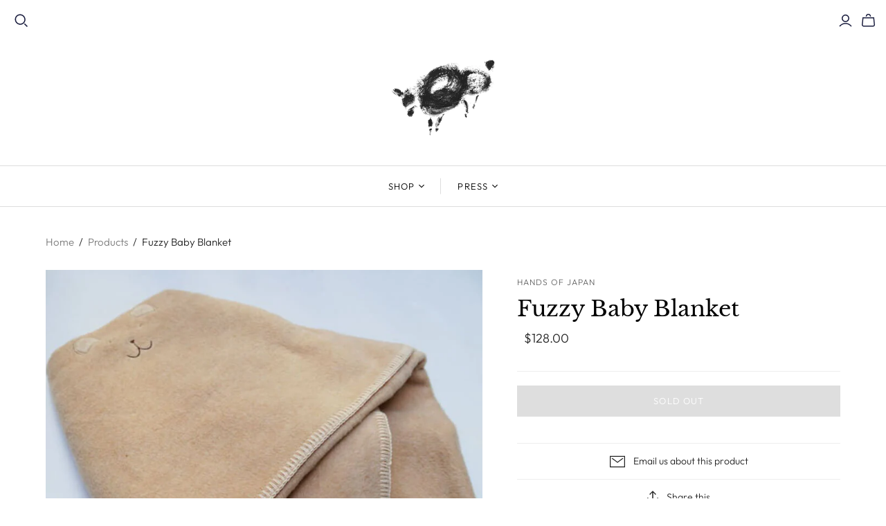

--- FILE ---
content_type: text/html; charset=utf-8
request_url: https://cottonsheep.com/products/baby-mast-p-fuzzy-blanket
body_size: 23044
content:
<!DOCTYPE html>
<html class="no-js no-touch">
<head>
  <meta charset="utf-8">
  <meta http-equiv="X-UA-Compatible" content="IE=edge">
  <meta name="viewport" content="width=device-width" />

  <title>
    Fuzzy Baby Blanket

    

    

    
      &ndash; Cotton Sheep
    
  </title>

  
    <meta name="description" content="A cozy, soft and fuzzy cotton blanket with the choice of a small bear face or rabbit face~ Available in brown bear or white rabbit 100% Organic cotton  30.7in x 30.7in  Made in Japan ">
  

  <link href="//cottonsheep.com/cdn/shop/t/3/assets/theme.css?v=180916283906266687641763417838" rel="stylesheet" type="text/css" media="all" />

  

  
    <link rel="canonical" href="https://cottonsheep.com/products/baby-mast-p-fuzzy-blanket" />
  

  















<meta property="og:site_name" content="Cotton Sheep">
<meta property="og:url" content="https://cottonsheep.com/products/baby-mast-p-fuzzy-blanket">
<meta property="og:title" content="Fuzzy Baby Blanket">
<meta property="og:type" content="website">
<meta property="og:description" content="A cozy, soft and fuzzy cotton blanket with the choice of a small bear face or rabbit face~ Available in brown bear or white rabbit 100% Organic cotton  30.7in x 30.7in  Made in Japan ">




    
    
    

    
    
    <meta
      property="og:image"
      content="https://cottonsheep.com/cdn/shop/products/DSC06863-2_1200x1166.jpg?v=1640211773"
    />
    <meta
      property="og:image:secure_url"
      content="https://cottonsheep.com/cdn/shop/products/DSC06863-2_1200x1166.jpg?v=1640211773"
    />
    <meta property="og:image:width" content="1200" />
    <meta property="og:image:height" content="1166" />
    
    
    <meta property="og:image:alt" content="Fuzzy Baby Blanket A cozy, soft and fuzzy cotton blanket with the choice of a small bear face or rabbit face~  Available in brown bear or white rabbit 100% Organic cotton  30.7in x 30.7in  Made in Japan " />
  
















<meta name="twitter:title" content="Fuzzy Baby Blanket">
<meta name="twitter:description" content="A cozy, soft and fuzzy cotton blanket with the choice of a small bear face or rabbit face~ Available in brown bear or white rabbit 100% Organic cotton  30.7in x 30.7in  Made in Japan ">


    
    
    
      
      
      <meta name="twitter:card" content="summary_large_image">
    
    
    <meta
      property="twitter:image"
      content="https://cottonsheep.com/cdn/shop/products/DSC06863-2_1200x600_crop_center.jpg?v=1640211773"
    />
    <meta property="twitter:image:width" content="1200" />
    <meta property="twitter:image:height" content="600" />
    
    
    <meta property="twitter:image:alt" content="Fuzzy Baby Blanket A cozy, soft and fuzzy cotton blanket with the choice of a small bear face or rabbit face~  Available in brown bear or white rabbit 100% Organic cotton  30.7in x 30.7in  Made in Japan " />
  



  <!-- starapps_scripts_start -->
<!-- This code is automatically managed by StarApps Studio -->
<!-- Please contact support@starapps.studio for any help -->
<script type="application/json" sa-language-info="true" data-no-instant="true">{"current_language":"en", "default_language":"en"}</script>
<!-- starapps_scripts_end -->
<script>window.performance && window.performance.mark && window.performance.mark('shopify.content_for_header.start');</script><meta id="shopify-digital-wallet" name="shopify-digital-wallet" content="/31304679557/digital_wallets/dialog">
<meta name="shopify-checkout-api-token" content="ac9f872e7173db1d21d10f115648b9ae">
<link rel="alternate" type="application/json+oembed" href="https://cottonsheep.com/products/baby-mast-p-fuzzy-blanket.oembed">
<script async="async" src="/checkouts/internal/preloads.js?locale=en-US"></script>
<link rel="preconnect" href="https://shop.app" crossorigin="anonymous">
<script async="async" src="https://shop.app/checkouts/internal/preloads.js?locale=en-US&shop_id=31304679557" crossorigin="anonymous"></script>
<script id="apple-pay-shop-capabilities" type="application/json">{"shopId":31304679557,"countryCode":"US","currencyCode":"USD","merchantCapabilities":["supports3DS"],"merchantId":"gid:\/\/shopify\/Shop\/31304679557","merchantName":"Cotton Sheep","requiredBillingContactFields":["postalAddress","email"],"requiredShippingContactFields":["postalAddress","email"],"shippingType":"shipping","supportedNetworks":["visa","masterCard","amex"],"total":{"type":"pending","label":"Cotton Sheep","amount":"1.00"},"shopifyPaymentsEnabled":true,"supportsSubscriptions":true}</script>
<script id="shopify-features" type="application/json">{"accessToken":"ac9f872e7173db1d21d10f115648b9ae","betas":["rich-media-storefront-analytics"],"domain":"cottonsheep.com","predictiveSearch":true,"shopId":31304679557,"locale":"en"}</script>
<script>var Shopify = Shopify || {};
Shopify.shop = "cotton-sheep-sf.myshopify.com";
Shopify.locale = "en";
Shopify.currency = {"active":"USD","rate":"1.0"};
Shopify.country = "US";
Shopify.theme = {"name":"Atlantic","id":98316615813,"schema_name":"Atlantic","schema_version":"14.5.3","theme_store_id":566,"role":"main"};
Shopify.theme.handle = "null";
Shopify.theme.style = {"id":null,"handle":null};
Shopify.cdnHost = "cottonsheep.com/cdn";
Shopify.routes = Shopify.routes || {};
Shopify.routes.root = "/";</script>
<script type="module">!function(o){(o.Shopify=o.Shopify||{}).modules=!0}(window);</script>
<script>!function(o){function n(){var o=[];function n(){o.push(Array.prototype.slice.apply(arguments))}return n.q=o,n}var t=o.Shopify=o.Shopify||{};t.loadFeatures=n(),t.autoloadFeatures=n()}(window);</script>
<script>
  window.ShopifyPay = window.ShopifyPay || {};
  window.ShopifyPay.apiHost = "shop.app\/pay";
  window.ShopifyPay.redirectState = null;
</script>
<script id="shop-js-analytics" type="application/json">{"pageType":"product"}</script>
<script defer="defer" async type="module" src="//cottonsheep.com/cdn/shopifycloud/shop-js/modules/v2/client.init-shop-cart-sync_WVOgQShq.en.esm.js"></script>
<script defer="defer" async type="module" src="//cottonsheep.com/cdn/shopifycloud/shop-js/modules/v2/chunk.common_C_13GLB1.esm.js"></script>
<script defer="defer" async type="module" src="//cottonsheep.com/cdn/shopifycloud/shop-js/modules/v2/chunk.modal_CLfMGd0m.esm.js"></script>
<script type="module">
  await import("//cottonsheep.com/cdn/shopifycloud/shop-js/modules/v2/client.init-shop-cart-sync_WVOgQShq.en.esm.js");
await import("//cottonsheep.com/cdn/shopifycloud/shop-js/modules/v2/chunk.common_C_13GLB1.esm.js");
await import("//cottonsheep.com/cdn/shopifycloud/shop-js/modules/v2/chunk.modal_CLfMGd0m.esm.js");

  window.Shopify.SignInWithShop?.initShopCartSync?.({"fedCMEnabled":true,"windoidEnabled":true});

</script>
<script>
  window.Shopify = window.Shopify || {};
  if (!window.Shopify.featureAssets) window.Shopify.featureAssets = {};
  window.Shopify.featureAssets['shop-js'] = {"shop-cart-sync":["modules/v2/client.shop-cart-sync_DuR37GeY.en.esm.js","modules/v2/chunk.common_C_13GLB1.esm.js","modules/v2/chunk.modal_CLfMGd0m.esm.js"],"init-fed-cm":["modules/v2/client.init-fed-cm_BucUoe6W.en.esm.js","modules/v2/chunk.common_C_13GLB1.esm.js","modules/v2/chunk.modal_CLfMGd0m.esm.js"],"shop-toast-manager":["modules/v2/client.shop-toast-manager_B0JfrpKj.en.esm.js","modules/v2/chunk.common_C_13GLB1.esm.js","modules/v2/chunk.modal_CLfMGd0m.esm.js"],"init-shop-cart-sync":["modules/v2/client.init-shop-cart-sync_WVOgQShq.en.esm.js","modules/v2/chunk.common_C_13GLB1.esm.js","modules/v2/chunk.modal_CLfMGd0m.esm.js"],"shop-button":["modules/v2/client.shop-button_B_U3bv27.en.esm.js","modules/v2/chunk.common_C_13GLB1.esm.js","modules/v2/chunk.modal_CLfMGd0m.esm.js"],"init-windoid":["modules/v2/client.init-windoid_DuP9q_di.en.esm.js","modules/v2/chunk.common_C_13GLB1.esm.js","modules/v2/chunk.modal_CLfMGd0m.esm.js"],"shop-cash-offers":["modules/v2/client.shop-cash-offers_BmULhtno.en.esm.js","modules/v2/chunk.common_C_13GLB1.esm.js","modules/v2/chunk.modal_CLfMGd0m.esm.js"],"pay-button":["modules/v2/client.pay-button_CrPSEbOK.en.esm.js","modules/v2/chunk.common_C_13GLB1.esm.js","modules/v2/chunk.modal_CLfMGd0m.esm.js"],"init-customer-accounts":["modules/v2/client.init-customer-accounts_jNk9cPYQ.en.esm.js","modules/v2/client.shop-login-button_DJ5ldayH.en.esm.js","modules/v2/chunk.common_C_13GLB1.esm.js","modules/v2/chunk.modal_CLfMGd0m.esm.js"],"avatar":["modules/v2/client.avatar_BTnouDA3.en.esm.js"],"checkout-modal":["modules/v2/client.checkout-modal_pBPyh9w8.en.esm.js","modules/v2/chunk.common_C_13GLB1.esm.js","modules/v2/chunk.modal_CLfMGd0m.esm.js"],"init-shop-for-new-customer-accounts":["modules/v2/client.init-shop-for-new-customer-accounts_BUoCy7a5.en.esm.js","modules/v2/client.shop-login-button_DJ5ldayH.en.esm.js","modules/v2/chunk.common_C_13GLB1.esm.js","modules/v2/chunk.modal_CLfMGd0m.esm.js"],"init-customer-accounts-sign-up":["modules/v2/client.init-customer-accounts-sign-up_CnczCz9H.en.esm.js","modules/v2/client.shop-login-button_DJ5ldayH.en.esm.js","modules/v2/chunk.common_C_13GLB1.esm.js","modules/v2/chunk.modal_CLfMGd0m.esm.js"],"init-shop-email-lookup-coordinator":["modules/v2/client.init-shop-email-lookup-coordinator_CzjY5t9o.en.esm.js","modules/v2/chunk.common_C_13GLB1.esm.js","modules/v2/chunk.modal_CLfMGd0m.esm.js"],"shop-follow-button":["modules/v2/client.shop-follow-button_CsYC63q7.en.esm.js","modules/v2/chunk.common_C_13GLB1.esm.js","modules/v2/chunk.modal_CLfMGd0m.esm.js"],"shop-login-button":["modules/v2/client.shop-login-button_DJ5ldayH.en.esm.js","modules/v2/chunk.common_C_13GLB1.esm.js","modules/v2/chunk.modal_CLfMGd0m.esm.js"],"shop-login":["modules/v2/client.shop-login_B9ccPdmx.en.esm.js","modules/v2/chunk.common_C_13GLB1.esm.js","modules/v2/chunk.modal_CLfMGd0m.esm.js"],"lead-capture":["modules/v2/client.lead-capture_D0K_KgYb.en.esm.js","modules/v2/chunk.common_C_13GLB1.esm.js","modules/v2/chunk.modal_CLfMGd0m.esm.js"],"payment-terms":["modules/v2/client.payment-terms_BWmiNN46.en.esm.js","modules/v2/chunk.common_C_13GLB1.esm.js","modules/v2/chunk.modal_CLfMGd0m.esm.js"]};
</script>
<script id="__st">var __st={"a":31304679557,"offset":-28800,"reqid":"7c75149d-5d9c-4d8f-9359-12b619afc5ef-1769586926","pageurl":"cottonsheep.com\/products\/baby-mast-p-fuzzy-blanket","u":"0df52ca395f8","p":"product","rtyp":"product","rid":6609203298437};</script>
<script>window.ShopifyPaypalV4VisibilityTracking = true;</script>
<script id="captcha-bootstrap">!function(){'use strict';const t='contact',e='account',n='new_comment',o=[[t,t],['blogs',n],['comments',n],[t,'customer']],c=[[e,'customer_login'],[e,'guest_login'],[e,'recover_customer_password'],[e,'create_customer']],r=t=>t.map((([t,e])=>`form[action*='/${t}']:not([data-nocaptcha='true']) input[name='form_type'][value='${e}']`)).join(','),a=t=>()=>t?[...document.querySelectorAll(t)].map((t=>t.form)):[];function s(){const t=[...o],e=r(t);return a(e)}const i='password',u='form_key',d=['recaptcha-v3-token','g-recaptcha-response','h-captcha-response',i],f=()=>{try{return window.sessionStorage}catch{return}},m='__shopify_v',_=t=>t.elements[u];function p(t,e,n=!1){try{const o=window.sessionStorage,c=JSON.parse(o.getItem(e)),{data:r}=function(t){const{data:e,action:n}=t;return t[m]||n?{data:e,action:n}:{data:t,action:n}}(c);for(const[e,n]of Object.entries(r))t.elements[e]&&(t.elements[e].value=n);n&&o.removeItem(e)}catch(o){console.error('form repopulation failed',{error:o})}}const l='form_type',E='cptcha';function T(t){t.dataset[E]=!0}const w=window,h=w.document,L='Shopify',v='ce_forms',y='captcha';let A=!1;((t,e)=>{const n=(g='f06e6c50-85a8-45c8-87d0-21a2b65856fe',I='https://cdn.shopify.com/shopifycloud/storefront-forms-hcaptcha/ce_storefront_forms_captcha_hcaptcha.v1.5.2.iife.js',D={infoText:'Protected by hCaptcha',privacyText:'Privacy',termsText:'Terms'},(t,e,n)=>{const o=w[L][v],c=o.bindForm;if(c)return c(t,g,e,D).then(n);var r;o.q.push([[t,g,e,D],n]),r=I,A||(h.body.append(Object.assign(h.createElement('script'),{id:'captcha-provider',async:!0,src:r})),A=!0)});var g,I,D;w[L]=w[L]||{},w[L][v]=w[L][v]||{},w[L][v].q=[],w[L][y]=w[L][y]||{},w[L][y].protect=function(t,e){n(t,void 0,e),T(t)},Object.freeze(w[L][y]),function(t,e,n,w,h,L){const[v,y,A,g]=function(t,e,n){const i=e?o:[],u=t?c:[],d=[...i,...u],f=r(d),m=r(i),_=r(d.filter((([t,e])=>n.includes(e))));return[a(f),a(m),a(_),s()]}(w,h,L),I=t=>{const e=t.target;return e instanceof HTMLFormElement?e:e&&e.form},D=t=>v().includes(t);t.addEventListener('submit',(t=>{const e=I(t);if(!e)return;const n=D(e)&&!e.dataset.hcaptchaBound&&!e.dataset.recaptchaBound,o=_(e),c=g().includes(e)&&(!o||!o.value);(n||c)&&t.preventDefault(),c&&!n&&(function(t){try{if(!f())return;!function(t){const e=f();if(!e)return;const n=_(t);if(!n)return;const o=n.value;o&&e.removeItem(o)}(t);const e=Array.from(Array(32),(()=>Math.random().toString(36)[2])).join('');!function(t,e){_(t)||t.append(Object.assign(document.createElement('input'),{type:'hidden',name:u})),t.elements[u].value=e}(t,e),function(t,e){const n=f();if(!n)return;const o=[...t.querySelectorAll(`input[type='${i}']`)].map((({name:t})=>t)),c=[...d,...o],r={};for(const[a,s]of new FormData(t).entries())c.includes(a)||(r[a]=s);n.setItem(e,JSON.stringify({[m]:1,action:t.action,data:r}))}(t,e)}catch(e){console.error('failed to persist form',e)}}(e),e.submit())}));const S=(t,e)=>{t&&!t.dataset[E]&&(n(t,e.some((e=>e===t))),T(t))};for(const o of['focusin','change'])t.addEventListener(o,(t=>{const e=I(t);D(e)&&S(e,y())}));const B=e.get('form_key'),M=e.get(l),P=B&&M;t.addEventListener('DOMContentLoaded',(()=>{const t=y();if(P)for(const e of t)e.elements[l].value===M&&p(e,B);[...new Set([...A(),...v().filter((t=>'true'===t.dataset.shopifyCaptcha))])].forEach((e=>S(e,t)))}))}(h,new URLSearchParams(w.location.search),n,t,e,['guest_login'])})(!0,!0)}();</script>
<script integrity="sha256-4kQ18oKyAcykRKYeNunJcIwy7WH5gtpwJnB7kiuLZ1E=" data-source-attribution="shopify.loadfeatures" defer="defer" src="//cottonsheep.com/cdn/shopifycloud/storefront/assets/storefront/load_feature-a0a9edcb.js" crossorigin="anonymous"></script>
<script crossorigin="anonymous" defer="defer" src="//cottonsheep.com/cdn/shopifycloud/storefront/assets/shopify_pay/storefront-65b4c6d7.js?v=20250812"></script>
<script data-source-attribution="shopify.dynamic_checkout.dynamic.init">var Shopify=Shopify||{};Shopify.PaymentButton=Shopify.PaymentButton||{isStorefrontPortableWallets:!0,init:function(){window.Shopify.PaymentButton.init=function(){};var t=document.createElement("script");t.src="https://cottonsheep.com/cdn/shopifycloud/portable-wallets/latest/portable-wallets.en.js",t.type="module",document.head.appendChild(t)}};
</script>
<script data-source-attribution="shopify.dynamic_checkout.buyer_consent">
  function portableWalletsHideBuyerConsent(e){var t=document.getElementById("shopify-buyer-consent"),n=document.getElementById("shopify-subscription-policy-button");t&&n&&(t.classList.add("hidden"),t.setAttribute("aria-hidden","true"),n.removeEventListener("click",e))}function portableWalletsShowBuyerConsent(e){var t=document.getElementById("shopify-buyer-consent"),n=document.getElementById("shopify-subscription-policy-button");t&&n&&(t.classList.remove("hidden"),t.removeAttribute("aria-hidden"),n.addEventListener("click",e))}window.Shopify?.PaymentButton&&(window.Shopify.PaymentButton.hideBuyerConsent=portableWalletsHideBuyerConsent,window.Shopify.PaymentButton.showBuyerConsent=portableWalletsShowBuyerConsent);
</script>
<script data-source-attribution="shopify.dynamic_checkout.cart.bootstrap">document.addEventListener("DOMContentLoaded",(function(){function t(){return document.querySelector("shopify-accelerated-checkout-cart, shopify-accelerated-checkout")}if(t())Shopify.PaymentButton.init();else{new MutationObserver((function(e,n){t()&&(Shopify.PaymentButton.init(),n.disconnect())})).observe(document.body,{childList:!0,subtree:!0})}}));
</script>
<link id="shopify-accelerated-checkout-styles" rel="stylesheet" media="screen" href="https://cottonsheep.com/cdn/shopifycloud/portable-wallets/latest/accelerated-checkout-backwards-compat.css" crossorigin="anonymous">
<style id="shopify-accelerated-checkout-cart">
        #shopify-buyer-consent {
  margin-top: 1em;
  display: inline-block;
  width: 100%;
}

#shopify-buyer-consent.hidden {
  display: none;
}

#shopify-subscription-policy-button {
  background: none;
  border: none;
  padding: 0;
  text-decoration: underline;
  font-size: inherit;
  cursor: pointer;
}

#shopify-subscription-policy-button::before {
  box-shadow: none;
}

      </style>

<script>window.performance && window.performance.mark && window.performance.mark('shopify.content_for_header.end');</script>

  <script>
    document.documentElement.className=document.documentElement.className.replace(/\bno-js\b/,'js');
    if(window.Shopify&&window.Shopify.designMode)document.documentElement.className+=' in-theme-editor';
    if(('ontouchstart' in window)||window.DocumentTouch&&document instanceof DocumentTouch)document.documentElement.className=document.documentElement.className.replace(/\bno-touch\b/,'has-touch');
  </script>

  
<script>
  window.Theme = {};
  Theme.version = "14.5.3";
  Theme.products = new Array();
  Theme.shippingCalcErrorMessage = "Error: zip / postal code --error_message--";
  Theme.shippingCalcMultiRates = "There are --number_of_rates-- shipping rates available for --address--, starting at --rate--.";
  Theme.shippingCalcOneRate = "There is one shipping rate available for --address--.";
  Theme.shippingCalcNoRates = "We do not ship to this destination.";
  Theme.shippingCalcRateValues = "--rate_title-- at --rate--";
  Theme.userLoggedIn = false;
  Theme.userAddress = '';
  Theme.centerHeader = false;

  Theme.cartItemsOne = "item";
  Theme.cartItemsOther = "items";

  Theme.addToCart = "Add to cart";
  Theme.soldOut = "Sold out";
  Theme.unavailable = "Unavailable";
  Theme.routes = {
    "root_url": "/",
    "account_url": "/account",
    "account_login_url": "https://cottonsheep.com/customer_authentication/redirect?locale=en&region_country=US",
    "account_logout_url": "/account/logout",
    "account_register_url": "https://shopify.com/31304679557/account?locale=en",
    "account_addresses_url": "/account/addresses",
    "collections_url": "/collections",
    "all_products_collection_url": "/collections/all",
    "search_url": "/search",
    "cart_url": "/cart",
    "cart_add_url": "/cart/add",
    "cart_change_url": "/cart/change",
    "cart_clear_url": "/cart/clear",
    "product_recommendations_url": "/recommendations/products"
  };
</script>

<link href="https://monorail-edge.shopifysvc.com" rel="dns-prefetch">
<script>(function(){if ("sendBeacon" in navigator && "performance" in window) {try {var session_token_from_headers = performance.getEntriesByType('navigation')[0].serverTiming.find(x => x.name == '_s').description;} catch {var session_token_from_headers = undefined;}var session_cookie_matches = document.cookie.match(/_shopify_s=([^;]*)/);var session_token_from_cookie = session_cookie_matches && session_cookie_matches.length === 2 ? session_cookie_matches[1] : "";var session_token = session_token_from_headers || session_token_from_cookie || "";function handle_abandonment_event(e) {var entries = performance.getEntries().filter(function(entry) {return /monorail-edge.shopifysvc.com/.test(entry.name);});if (!window.abandonment_tracked && entries.length === 0) {window.abandonment_tracked = true;var currentMs = Date.now();var navigation_start = performance.timing.navigationStart;var payload = {shop_id: 31304679557,url: window.location.href,navigation_start,duration: currentMs - navigation_start,session_token,page_type: "product"};window.navigator.sendBeacon("https://monorail-edge.shopifysvc.com/v1/produce", JSON.stringify({schema_id: "online_store_buyer_site_abandonment/1.1",payload: payload,metadata: {event_created_at_ms: currentMs,event_sent_at_ms: currentMs}}));}}window.addEventListener('pagehide', handle_abandonment_event);}}());</script>
<script id="web-pixels-manager-setup">(function e(e,d,r,n,o){if(void 0===o&&(o={}),!Boolean(null===(a=null===(i=window.Shopify)||void 0===i?void 0:i.analytics)||void 0===a?void 0:a.replayQueue)){var i,a;window.Shopify=window.Shopify||{};var t=window.Shopify;t.analytics=t.analytics||{};var s=t.analytics;s.replayQueue=[],s.publish=function(e,d,r){return s.replayQueue.push([e,d,r]),!0};try{self.performance.mark("wpm:start")}catch(e){}var l=function(){var e={modern:/Edge?\/(1{2}[4-9]|1[2-9]\d|[2-9]\d{2}|\d{4,})\.\d+(\.\d+|)|Firefox\/(1{2}[4-9]|1[2-9]\d|[2-9]\d{2}|\d{4,})\.\d+(\.\d+|)|Chrom(ium|e)\/(9{2}|\d{3,})\.\d+(\.\d+|)|(Maci|X1{2}).+ Version\/(15\.\d+|(1[6-9]|[2-9]\d|\d{3,})\.\d+)([,.]\d+|)( \(\w+\)|)( Mobile\/\w+|) Safari\/|Chrome.+OPR\/(9{2}|\d{3,})\.\d+\.\d+|(CPU[ +]OS|iPhone[ +]OS|CPU[ +]iPhone|CPU IPhone OS|CPU iPad OS)[ +]+(15[._]\d+|(1[6-9]|[2-9]\d|\d{3,})[._]\d+)([._]\d+|)|Android:?[ /-](13[3-9]|1[4-9]\d|[2-9]\d{2}|\d{4,})(\.\d+|)(\.\d+|)|Android.+Firefox\/(13[5-9]|1[4-9]\d|[2-9]\d{2}|\d{4,})\.\d+(\.\d+|)|Android.+Chrom(ium|e)\/(13[3-9]|1[4-9]\d|[2-9]\d{2}|\d{4,})\.\d+(\.\d+|)|SamsungBrowser\/([2-9]\d|\d{3,})\.\d+/,legacy:/Edge?\/(1[6-9]|[2-9]\d|\d{3,})\.\d+(\.\d+|)|Firefox\/(5[4-9]|[6-9]\d|\d{3,})\.\d+(\.\d+|)|Chrom(ium|e)\/(5[1-9]|[6-9]\d|\d{3,})\.\d+(\.\d+|)([\d.]+$|.*Safari\/(?![\d.]+ Edge\/[\d.]+$))|(Maci|X1{2}).+ Version\/(10\.\d+|(1[1-9]|[2-9]\d|\d{3,})\.\d+)([,.]\d+|)( \(\w+\)|)( Mobile\/\w+|) Safari\/|Chrome.+OPR\/(3[89]|[4-9]\d|\d{3,})\.\d+\.\d+|(CPU[ +]OS|iPhone[ +]OS|CPU[ +]iPhone|CPU IPhone OS|CPU iPad OS)[ +]+(10[._]\d+|(1[1-9]|[2-9]\d|\d{3,})[._]\d+)([._]\d+|)|Android:?[ /-](13[3-9]|1[4-9]\d|[2-9]\d{2}|\d{4,})(\.\d+|)(\.\d+|)|Mobile Safari.+OPR\/([89]\d|\d{3,})\.\d+\.\d+|Android.+Firefox\/(13[5-9]|1[4-9]\d|[2-9]\d{2}|\d{4,})\.\d+(\.\d+|)|Android.+Chrom(ium|e)\/(13[3-9]|1[4-9]\d|[2-9]\d{2}|\d{4,})\.\d+(\.\d+|)|Android.+(UC? ?Browser|UCWEB|U3)[ /]?(15\.([5-9]|\d{2,})|(1[6-9]|[2-9]\d|\d{3,})\.\d+)\.\d+|SamsungBrowser\/(5\.\d+|([6-9]|\d{2,})\.\d+)|Android.+MQ{2}Browser\/(14(\.(9|\d{2,})|)|(1[5-9]|[2-9]\d|\d{3,})(\.\d+|))(\.\d+|)|K[Aa][Ii]OS\/(3\.\d+|([4-9]|\d{2,})\.\d+)(\.\d+|)/},d=e.modern,r=e.legacy,n=navigator.userAgent;return n.match(d)?"modern":n.match(r)?"legacy":"unknown"}(),u="modern"===l?"modern":"legacy",c=(null!=n?n:{modern:"",legacy:""})[u],f=function(e){return[e.baseUrl,"/wpm","/b",e.hashVersion,"modern"===e.buildTarget?"m":"l",".js"].join("")}({baseUrl:d,hashVersion:r,buildTarget:u}),m=function(e){var d=e.version,r=e.bundleTarget,n=e.surface,o=e.pageUrl,i=e.monorailEndpoint;return{emit:function(e){var a=e.status,t=e.errorMsg,s=(new Date).getTime(),l=JSON.stringify({metadata:{event_sent_at_ms:s},events:[{schema_id:"web_pixels_manager_load/3.1",payload:{version:d,bundle_target:r,page_url:o,status:a,surface:n,error_msg:t},metadata:{event_created_at_ms:s}}]});if(!i)return console&&console.warn&&console.warn("[Web Pixels Manager] No Monorail endpoint provided, skipping logging."),!1;try{return self.navigator.sendBeacon.bind(self.navigator)(i,l)}catch(e){}var u=new XMLHttpRequest;try{return u.open("POST",i,!0),u.setRequestHeader("Content-Type","text/plain"),u.send(l),!0}catch(e){return console&&console.warn&&console.warn("[Web Pixels Manager] Got an unhandled error while logging to Monorail."),!1}}}}({version:r,bundleTarget:l,surface:e.surface,pageUrl:self.location.href,monorailEndpoint:e.monorailEndpoint});try{o.browserTarget=l,function(e){var d=e.src,r=e.async,n=void 0===r||r,o=e.onload,i=e.onerror,a=e.sri,t=e.scriptDataAttributes,s=void 0===t?{}:t,l=document.createElement("script"),u=document.querySelector("head"),c=document.querySelector("body");if(l.async=n,l.src=d,a&&(l.integrity=a,l.crossOrigin="anonymous"),s)for(var f in s)if(Object.prototype.hasOwnProperty.call(s,f))try{l.dataset[f]=s[f]}catch(e){}if(o&&l.addEventListener("load",o),i&&l.addEventListener("error",i),u)u.appendChild(l);else{if(!c)throw new Error("Did not find a head or body element to append the script");c.appendChild(l)}}({src:f,async:!0,onload:function(){if(!function(){var e,d;return Boolean(null===(d=null===(e=window.Shopify)||void 0===e?void 0:e.analytics)||void 0===d?void 0:d.initialized)}()){var d=window.webPixelsManager.init(e)||void 0;if(d){var r=window.Shopify.analytics;r.replayQueue.forEach((function(e){var r=e[0],n=e[1],o=e[2];d.publishCustomEvent(r,n,o)})),r.replayQueue=[],r.publish=d.publishCustomEvent,r.visitor=d.visitor,r.initialized=!0}}},onerror:function(){return m.emit({status:"failed",errorMsg:"".concat(f," has failed to load")})},sri:function(e){var d=/^sha384-[A-Za-z0-9+/=]+$/;return"string"==typeof e&&d.test(e)}(c)?c:"",scriptDataAttributes:o}),m.emit({status:"loading"})}catch(e){m.emit({status:"failed",errorMsg:(null==e?void 0:e.message)||"Unknown error"})}}})({shopId: 31304679557,storefrontBaseUrl: "https://cottonsheep.com",extensionsBaseUrl: "https://extensions.shopifycdn.com/cdn/shopifycloud/web-pixels-manager",monorailEndpoint: "https://monorail-edge.shopifysvc.com/unstable/produce_batch",surface: "storefront-renderer",enabledBetaFlags: ["2dca8a86"],webPixelsConfigList: [{"id":"shopify-app-pixel","configuration":"{}","eventPayloadVersion":"v1","runtimeContext":"STRICT","scriptVersion":"0450","apiClientId":"shopify-pixel","type":"APP","privacyPurposes":["ANALYTICS","MARKETING"]},{"id":"shopify-custom-pixel","eventPayloadVersion":"v1","runtimeContext":"LAX","scriptVersion":"0450","apiClientId":"shopify-pixel","type":"CUSTOM","privacyPurposes":["ANALYTICS","MARKETING"]}],isMerchantRequest: false,initData: {"shop":{"name":"Cotton Sheep","paymentSettings":{"currencyCode":"USD"},"myshopifyDomain":"cotton-sheep-sf.myshopify.com","countryCode":"US","storefrontUrl":"https:\/\/cottonsheep.com"},"customer":null,"cart":null,"checkout":null,"productVariants":[{"price":{"amount":128.0,"currencyCode":"USD"},"product":{"title":"Fuzzy Baby Blanket","vendor":"Hands of Japan","id":"6609203298437","untranslatedTitle":"Fuzzy Baby Blanket","url":"\/products\/baby-mast-p-fuzzy-blanket","type":"Default"},"id":"39547718500485","image":{"src":"\/\/cottonsheep.com\/cdn\/shop\/products\/DSC06873.jpg?v=1640211773"},"sku":"","title":"white bunny","untranslatedTitle":"white bunny"},{"price":{"amount":128.0,"currencyCode":"USD"},"product":{"title":"Fuzzy Baby Blanket","vendor":"Hands of Japan","id":"6609203298437","untranslatedTitle":"Fuzzy Baby Blanket","url":"\/products\/baby-mast-p-fuzzy-blanket","type":"Default"},"id":"39547718533253","image":{"src":"\/\/cottonsheep.com\/cdn\/shop\/products\/DSC06857.jpg?v=1640211773"},"sku":"","title":"brown bear","untranslatedTitle":"brown bear"}],"purchasingCompany":null},},"https://cottonsheep.com/cdn","fcfee988w5aeb613cpc8e4bc33m6693e112",{"modern":"","legacy":""},{"shopId":"31304679557","storefrontBaseUrl":"https:\/\/cottonsheep.com","extensionBaseUrl":"https:\/\/extensions.shopifycdn.com\/cdn\/shopifycloud\/web-pixels-manager","surface":"storefront-renderer","enabledBetaFlags":"[\"2dca8a86\"]","isMerchantRequest":"false","hashVersion":"fcfee988w5aeb613cpc8e4bc33m6693e112","publish":"custom","events":"[[\"page_viewed\",{}],[\"product_viewed\",{\"productVariant\":{\"price\":{\"amount\":128.0,\"currencyCode\":\"USD\"},\"product\":{\"title\":\"Fuzzy Baby Blanket\",\"vendor\":\"Hands of Japan\",\"id\":\"6609203298437\",\"untranslatedTitle\":\"Fuzzy Baby Blanket\",\"url\":\"\/products\/baby-mast-p-fuzzy-blanket\",\"type\":\"Default\"},\"id\":\"39547718500485\",\"image\":{\"src\":\"\/\/cottonsheep.com\/cdn\/shop\/products\/DSC06873.jpg?v=1640211773\"},\"sku\":\"\",\"title\":\"white bunny\",\"untranslatedTitle\":\"white bunny\"}}]]"});</script><script>
  window.ShopifyAnalytics = window.ShopifyAnalytics || {};
  window.ShopifyAnalytics.meta = window.ShopifyAnalytics.meta || {};
  window.ShopifyAnalytics.meta.currency = 'USD';
  var meta = {"product":{"id":6609203298437,"gid":"gid:\/\/shopify\/Product\/6609203298437","vendor":"Hands of Japan","type":"Default","handle":"baby-mast-p-fuzzy-blanket","variants":[{"id":39547718500485,"price":12800,"name":"Fuzzy Baby Blanket - white bunny","public_title":"white bunny","sku":""},{"id":39547718533253,"price":12800,"name":"Fuzzy Baby Blanket - brown bear","public_title":"brown bear","sku":""}],"remote":false},"page":{"pageType":"product","resourceType":"product","resourceId":6609203298437,"requestId":"7c75149d-5d9c-4d8f-9359-12b619afc5ef-1769586926"}};
  for (var attr in meta) {
    window.ShopifyAnalytics.meta[attr] = meta[attr];
  }
</script>
<script class="analytics">
  (function () {
    var customDocumentWrite = function(content) {
      var jquery = null;

      if (window.jQuery) {
        jquery = window.jQuery;
      } else if (window.Checkout && window.Checkout.$) {
        jquery = window.Checkout.$;
      }

      if (jquery) {
        jquery('body').append(content);
      }
    };

    var hasLoggedConversion = function(token) {
      if (token) {
        return document.cookie.indexOf('loggedConversion=' + token) !== -1;
      }
      return false;
    }

    var setCookieIfConversion = function(token) {
      if (token) {
        var twoMonthsFromNow = new Date(Date.now());
        twoMonthsFromNow.setMonth(twoMonthsFromNow.getMonth() + 2);

        document.cookie = 'loggedConversion=' + token + '; expires=' + twoMonthsFromNow;
      }
    }

    var trekkie = window.ShopifyAnalytics.lib = window.trekkie = window.trekkie || [];
    if (trekkie.integrations) {
      return;
    }
    trekkie.methods = [
      'identify',
      'page',
      'ready',
      'track',
      'trackForm',
      'trackLink'
    ];
    trekkie.factory = function(method) {
      return function() {
        var args = Array.prototype.slice.call(arguments);
        args.unshift(method);
        trekkie.push(args);
        return trekkie;
      };
    };
    for (var i = 0; i < trekkie.methods.length; i++) {
      var key = trekkie.methods[i];
      trekkie[key] = trekkie.factory(key);
    }
    trekkie.load = function(config) {
      trekkie.config = config || {};
      trekkie.config.initialDocumentCookie = document.cookie;
      var first = document.getElementsByTagName('script')[0];
      var script = document.createElement('script');
      script.type = 'text/javascript';
      script.onerror = function(e) {
        var scriptFallback = document.createElement('script');
        scriptFallback.type = 'text/javascript';
        scriptFallback.onerror = function(error) {
                var Monorail = {
      produce: function produce(monorailDomain, schemaId, payload) {
        var currentMs = new Date().getTime();
        var event = {
          schema_id: schemaId,
          payload: payload,
          metadata: {
            event_created_at_ms: currentMs,
            event_sent_at_ms: currentMs
          }
        };
        return Monorail.sendRequest("https://" + monorailDomain + "/v1/produce", JSON.stringify(event));
      },
      sendRequest: function sendRequest(endpointUrl, payload) {
        // Try the sendBeacon API
        if (window && window.navigator && typeof window.navigator.sendBeacon === 'function' && typeof window.Blob === 'function' && !Monorail.isIos12()) {
          var blobData = new window.Blob([payload], {
            type: 'text/plain'
          });

          if (window.navigator.sendBeacon(endpointUrl, blobData)) {
            return true;
          } // sendBeacon was not successful

        } // XHR beacon

        var xhr = new XMLHttpRequest();

        try {
          xhr.open('POST', endpointUrl);
          xhr.setRequestHeader('Content-Type', 'text/plain');
          xhr.send(payload);
        } catch (e) {
          console.log(e);
        }

        return false;
      },
      isIos12: function isIos12() {
        return window.navigator.userAgent.lastIndexOf('iPhone; CPU iPhone OS 12_') !== -1 || window.navigator.userAgent.lastIndexOf('iPad; CPU OS 12_') !== -1;
      }
    };
    Monorail.produce('monorail-edge.shopifysvc.com',
      'trekkie_storefront_load_errors/1.1',
      {shop_id: 31304679557,
      theme_id: 98316615813,
      app_name: "storefront",
      context_url: window.location.href,
      source_url: "//cottonsheep.com/cdn/s/trekkie.storefront.a804e9514e4efded663580eddd6991fcc12b5451.min.js"});

        };
        scriptFallback.async = true;
        scriptFallback.src = '//cottonsheep.com/cdn/s/trekkie.storefront.a804e9514e4efded663580eddd6991fcc12b5451.min.js';
        first.parentNode.insertBefore(scriptFallback, first);
      };
      script.async = true;
      script.src = '//cottonsheep.com/cdn/s/trekkie.storefront.a804e9514e4efded663580eddd6991fcc12b5451.min.js';
      first.parentNode.insertBefore(script, first);
    };
    trekkie.load(
      {"Trekkie":{"appName":"storefront","development":false,"defaultAttributes":{"shopId":31304679557,"isMerchantRequest":null,"themeId":98316615813,"themeCityHash":"1000390611249248844","contentLanguage":"en","currency":"USD","eventMetadataId":"d2b15f41-d4e2-4280-ba54-81859b967e3f"},"isServerSideCookieWritingEnabled":true,"monorailRegion":"shop_domain","enabledBetaFlags":["65f19447","b5387b81"]},"Session Attribution":{},"S2S":{"facebookCapiEnabled":false,"source":"trekkie-storefront-renderer","apiClientId":580111}}
    );

    var loaded = false;
    trekkie.ready(function() {
      if (loaded) return;
      loaded = true;

      window.ShopifyAnalytics.lib = window.trekkie;

      var originalDocumentWrite = document.write;
      document.write = customDocumentWrite;
      try { window.ShopifyAnalytics.merchantGoogleAnalytics.call(this); } catch(error) {};
      document.write = originalDocumentWrite;

      window.ShopifyAnalytics.lib.page(null,{"pageType":"product","resourceType":"product","resourceId":6609203298437,"requestId":"7c75149d-5d9c-4d8f-9359-12b619afc5ef-1769586926","shopifyEmitted":true});

      var match = window.location.pathname.match(/checkouts\/(.+)\/(thank_you|post_purchase)/)
      var token = match? match[1]: undefined;
      if (!hasLoggedConversion(token)) {
        setCookieIfConversion(token);
        window.ShopifyAnalytics.lib.track("Viewed Product",{"currency":"USD","variantId":39547718500485,"productId":6609203298437,"productGid":"gid:\/\/shopify\/Product\/6609203298437","name":"Fuzzy Baby Blanket - white bunny","price":"128.00","sku":"","brand":"Hands of Japan","variant":"white bunny","category":"Default","nonInteraction":true,"remote":false},undefined,undefined,{"shopifyEmitted":true});
      window.ShopifyAnalytics.lib.track("monorail:\/\/trekkie_storefront_viewed_product\/1.1",{"currency":"USD","variantId":39547718500485,"productId":6609203298437,"productGid":"gid:\/\/shopify\/Product\/6609203298437","name":"Fuzzy Baby Blanket - white bunny","price":"128.00","sku":"","brand":"Hands of Japan","variant":"white bunny","category":"Default","nonInteraction":true,"remote":false,"referer":"https:\/\/cottonsheep.com\/products\/baby-mast-p-fuzzy-blanket"});
      }
    });


        var eventsListenerScript = document.createElement('script');
        eventsListenerScript.async = true;
        eventsListenerScript.src = "//cottonsheep.com/cdn/shopifycloud/storefront/assets/shop_events_listener-3da45d37.js";
        document.getElementsByTagName('head')[0].appendChild(eventsListenerScript);

})();</script>
<script
  defer
  src="https://cottonsheep.com/cdn/shopifycloud/perf-kit/shopify-perf-kit-3.1.0.min.js"
  data-application="storefront-renderer"
  data-shop-id="31304679557"
  data-render-region="gcp-us-central1"
  data-page-type="product"
  data-theme-instance-id="98316615813"
  data-theme-name="Atlantic"
  data-theme-version="14.5.3"
  data-monorail-region="shop_domain"
  data-resource-timing-sampling-rate="10"
  data-shs="true"
  data-shs-beacon="true"
  data-shs-export-with-fetch="true"
  data-shs-logs-sample-rate="1"
  data-shs-beacon-endpoint="https://cottonsheep.com/api/collect"
></script>
</head>

<body
  class="
    
      template-product
    
    
    
    product-grid-default
  "
  >
  <div id="fb-root"></div>
  <script>(function(d, s, id) {
    var js, fjs = d.getElementsByTagName(s)[0];
    if (d.getElementById(id)) return;
    js = d.createElement(s); js.id = id;
    js.src = "//connect.facebook.net/en_US/all.js#xfbml=1&appId=187795038002910";
    fjs.parentNode.insertBefore(js, fjs);
  }(document, 'script', 'facebook-jssdk'));</script>

  




  <!-- Root element of PhotoSwipe. Must have class pswp. -->
  <div
    class="pswp"
    tabindex="-1"
    role="dialog"
    aria-hidden="true"
    data-photoswipe
  >
    <!--
      Background of PhotoSwipe.
      It's a separate element as animating opacity is faster than rgba().
    -->
    <div class="pswp__bg"></div>
    <!-- Slides wrapper with overflow:hidden. -->
    <div class="pswp__scroll-wrap">
      <!--
        Container that holds slides.
        PhotoSwipe keeps only 3 of them in the DOM to save memory.
        Don't modify these 3 pswp__item elements, data is added later on.
      -->
      <div class="pswp__container">
        <div class="pswp__item"></div>
        <div class="pswp__item"></div>
        <div class="pswp__item"></div>
      </div>
      <!--
        Default (PhotoSwipeUI_Default) interface on top of sliding area.
        Can be changed.
      -->
      <div class="pswp__ui pswp__ui--hidden">
        <div class="pswp__top-bar">
          <!--  Controls are self-explanatory. Order can be changed. -->
          <div class="pswp__counter"></div>
          <button
            class="pswp__button pswp__button--close"
            title="Close"
            aria-label="Close"
          >
            




<svg class="svg-icon icon-close-thin " xmlns="http://www.w3.org/2000/svg" width="16" height="16" fill="none" viewBox="0 0 20 20">
  <path stroke="currentColor" stroke-width="1.5" d="M1 1l9 9m0 0l9 9m-9-9l9-9m-9 9l-9 9"/>
</svg>








          </button>
          <button
            class="pswp__button pswp__button--share"
            title="Share"
          ></button>
          <button
            class="pswp__button pswp__button--fs"
            title="Toggle fullscreen"
          ></button>
          <button
            class="pswp__button pswp__button--zoom"
            title="Zoom in/out"
          ></button>
          <!-- Preloader demo http://codepen.io/dimsemenov/pen/yyBWoR -->
          <!-- element will get class pswp__preloader--active when preloader is running -->
          <div class="pswp__preloader">
            <div class="pswp__preloader__icn">
              <div class="pswp__preloader__cut">
                <div class="pswp__preloader__donut"></div>
              </div>
            </div>
          </div>
        </div>
        <div class="pswp__share-modal pswp__share-modal--hidden pswp__single-tap">
          <div class="pswp__share-tooltip"></div>
        </div>
        <button
          class="pswp__button pswp__button--arrow--left"
          title="Previous (arrow left)"
        ></button>
        <button
          class="pswp__button pswp__button--arrow--right"
          title="Next (arrow right)"
        ></button>
        <div class="pswp__caption">
          <div class="pswp__caption__center"></div>
        </div>
      </div>
    </div>
  </div>





  



<section
  class="quickshop"
  data-quickshop
  data-quickshop-settings-sha256="03a309f2cdb8e6b74e67103810534fe7107694d1c274b5a8fe738dd69352a9d1"
>
  <div class="quickshop-content" data-quickshop-content>
    <button class="quickshop-close" data-quickshop-close>
      




<svg class="svg-icon icon-close-thin " xmlns="http://www.w3.org/2000/svg" width="16" height="16" fill="none" viewBox="0 0 20 20">
  <path stroke="currentColor" stroke-width="1.5" d="M1 1l9 9m0 0l9 9m-9-9l9-9m-9 9l-9 9"/>
</svg>








    </button>

    <div class="quickshop-product" data-quickshop-product-inject></div>
  </div>

  <span class="spinner quickshop-spinner">
    <span></span>
    <span></span>
    <span></span>
  </span>
</section>

  <div class="cart-mini" data-cart-mini>
  <div class="cart-mini-sidebar" data-cart-mini-sidebar>
    <div class="cart-mini-header">
      Your cart

      <div
        class="cart-mini-header-close"
        role="button"
        aria-label="close"
        data-cart-mini-close
      >
        




<svg class="svg-icon icon-close-alt " xmlns="http://www.w3.org/2000/svg" width="12" height="12" fill="none" viewBox="0 0 12 12">
  <path fill="currentColor" fill-rule="evenodd" d="M5.025 6L0 .975.975 0 6 5.025 11.025 0 12 .975 6.975 6 12 11.025l-.975.975L6 6.975.975 12 0 11.025 5.025 6z" clip-rule="evenodd"/>
</svg>








      </div>
    </div>

    <div class="cart-mini-content cart-mini-items" data-cart-mini-content></div>

    <div class="cart-mini-footer" data-cart-mini-footer></div>
  </div>
</div>


  <div id="shopify-section-pxs-announcement-bar" class="shopify-section"><script
  type="application/json"
  data-section-type="pxs-announcement-bar"
  data-section-id="pxs-announcement-bar"
></script>












  </div>
  <div id="shopify-section-static-header" class="shopify-section section-header">

<script
  type="application/json"
  data-section-type="static-header"
  data-section-id="static-header"
  data-section-data
>
  {
    "live_search_enabled": true,
    "live_search_display": "product-article-page"
  }
</script>

<header
  class="
    main-header-wrap
    
    main-header--normal
    main-header--centered
  "
  data-header-layout="normal"
  data-header-alignment="true"
>
  <section class="main-header">

    
      <div
        class="
          action-links
          clearfix
          
        "
      >
        





<div class="main-header--tools tools clearfix">
  <div class="main-header--tools-group">
    <div class="main-header--tools-left">
      

      <div class="tool-container">
        <a
          class="menu"
          href=""
          class="nav-item dropdown first"
          aria-haspopup="true"
          aria-controls="main-header--mobile-nav"
          aria-expanded="false"
          aria-label="temporary downsized menu"
        >
          




<svg class="svg-icon icon-menu " xmlns="http://www.w3.org/2000/svg" width="18" height="14" viewBox="0 0 18 14">
  <path fill="currentColor" fill-rule="evenodd" clip-rule="evenodd" d="M17 1.5H0V0H17V1.5ZM17 7.5H0V6H17V7.5ZM0 13.5H17V12H0V13.5Z" transform="translate(0.5)" />
</svg>








        </a>

        
        

        



<div
  class="
    live-search
    live-search-hidden
    live-search-results-hidden
    live-search-results-placeholder
    live-search-results-footer-hidden
    live-search-alignment-left
  "
  data-live-search
>
  <button
    id="ls-button-search"
    class="ls-button-search"
    type="button"
    aria-label="Open search"
    data-live-search-button-search
  >
    




<svg class="svg-icon icon-search " xmlns="http://www.w3.org/2000/svg" width="18" height="19" viewBox="0 0 18 19">
  <path fill-rule="evenodd" fill="currentColor" clip-rule="evenodd" d="M3.12958 3.12959C0.928303 5.33087 0.951992 8.964 3.23268 11.2447C5.51337 13.5254 9.14649 13.5491 11.3478 11.3478C13.549 9.14651 13.5254 5.51338 11.2447 3.23269C8.96398 0.951993 5.33086 0.928305 3.12958 3.12959ZM2.17202 12.3054C-0.671857 9.46147 -0.740487 4.87834 2.06892 2.06893C4.87833 -0.740488 9.46145 -0.671858 12.3053 2.17203C15.1492 5.01591 15.2178 9.59904 12.4084 12.4085C9.59902 15.2179 5.0159 15.1492 2.17202 12.3054ZM16.4655 17.589L12.5285 13.589L13.5976 12.5368L17.5346 16.5368L16.4655 17.589Z" transform="translate(0 0.5)"/>
</svg>








  </button>

  

  <div class="ls-dimmer"></div>

  <form
    id="ls-form"
    class="ls-form"
    action="/search"
    method="get"
    autocomplete="off"
    data-live-search-form
  >
    <input
      class="ls-input"
      name="q"
      type="text"
      placeholder="What are you looking for?"
      value=""
      data-live-search-form-input
    >

    <button
      class="ls-form-button-search"
      type="submit"
      aria-label="Search"
      data-live-search-form-button-search
    >
      




<svg class="svg-icon icon-search " xmlns="http://www.w3.org/2000/svg" width="18" height="19" viewBox="0 0 18 19">
  <path fill-rule="evenodd" fill="currentColor" clip-rule="evenodd" d="M3.12958 3.12959C0.928303 5.33087 0.951992 8.964 3.23268 11.2447C5.51337 13.5254 9.14649 13.5491 11.3478 11.3478C13.549 9.14651 13.5254 5.51338 11.2447 3.23269C8.96398 0.951993 5.33086 0.928305 3.12958 3.12959ZM2.17202 12.3054C-0.671857 9.46147 -0.740487 4.87834 2.06892 2.06893C4.87833 -0.740488 9.46145 -0.671858 12.3053 2.17203C15.1492 5.01591 15.2178 9.59904 12.4084 12.4085C9.59902 15.2179 5.0159 15.1492 2.17202 12.3054ZM16.4655 17.589L12.5285 13.589L13.5976 12.5368L17.5346 16.5368L16.4655 17.589Z" transform="translate(0 0.5)"/>
</svg>








    </button>

    <button
      class="ls-form-button-close"
      type="button"
      aria-label="Close search"
      data-live-search-form-button-close
    >
      




<svg class="svg-icon icon-close " xmlns="http://www.w3.org/2000/svg" width="14" height="14" viewBox="0 0 14 14">
  <path fill="currentColor" fill-rule="evenodd" clip-rule="evenodd" d="M5.9394 6.53033L0.469727 1.06066L1.53039 0L7.00006 5.46967L12.4697 0L13.5304 1.06066L8.06072 6.53033L13.5304 12L12.4697 13.0607L7.00006 7.59099L1.53039 13.0607L0.469727 12L5.9394 6.53033Z"/>
</svg>








    </button>
  </form>









<div class="ls-results" data-live-search-results>
  <section class="ls-results-products">
    <header class="lsr-products-header">
      <h2 class="lsrp-header-title">Products</h2>
    </header>

    <div class="lsr-products-content" data-live-search-results-product-content>
      
        
  <div class="lsrp-content-placeholder">
    <figure class="lsrpc-placeholder-figure">
    </figure>

    <div class="lsrpc-placeholder-content">
      <div class="lsrpcp-content-title">
      </div>

      <div class="lsrpcp-content-price">
      </div>
    </div>
  </div>

      
        
  <div class="lsrp-content-placeholder">
    <figure class="lsrpc-placeholder-figure">
    </figure>

    <div class="lsrpc-placeholder-content">
      <div class="lsrpcp-content-title">
      </div>

      <div class="lsrpcp-content-price">
      </div>
    </div>
  </div>

      
        
  <div class="lsrp-content-placeholder">
    <figure class="lsrpc-placeholder-figure">
    </figure>

    <div class="lsrpc-placeholder-content">
      <div class="lsrpcp-content-title">
      </div>

      <div class="lsrpcp-content-price">
      </div>
    </div>
  </div>

      
    </div>
  </section>

  
    <div class="ls-results-postspages">
      <header class="lsr-postspages-header">
        <h2 class="lsrpp-header-title">
          
            Posts &amp; Pages
          
        </h2>
      </header>

      <div class="lsr-postspages-content" data-live-search-results-postpages-content>
        
          
  <div class="lsrpp-content-placeholder">
    <div class="lsrppc-placeholder-title">
    </div>

    <div class="lsrppc-placeholder-date">
    </div>
  </div>

        
          
  <div class="lsrpp-content-placeholder">
    <div class="lsrppc-placeholder-title">
    </div>

    <div class="lsrppc-placeholder-date">
    </div>
  </div>

        
      </div>
    </div>
  

  <div class="lsr-footer" data-live-search-results-footer>
    <a
      class="lsr-footer-viewall"
      href=""
      data-live-search-results-footer-viewall
    >View all results</a>
  </div>
</div>

</div>

      </div>

    
    </div>

    <div class="main-header--tools-right">
    
      <div class="tool-container">
        
          
        

        
          
            <a class="account-options" href="https://cottonsheep.com/customer_authentication/redirect?locale=en&region_country=US">
              




<svg class="svg-icon icon-person " xmlns="http://www.w3.org/2000/svg" width="21" height="20" viewBox="0 0 21 20">
  <path fill="currentColor" fill-rule="evenodd" clip-rule="evenodd" d="M9.07453 1.5C6.89095 1.5 5.11767 3.27499 5.11767 5.46843C5.11766 7.66186 6.89094 9.43685 9.07452 9.43685C11.2581 9.43685 13.0314 7.66186 13.0314 5.46843C13.0314 3.27499 11.2581 1.5 9.07453 1.5ZM3.61767 5.46843C3.61767 2.45003 6.05906 0 9.07454 0C12.09 0 14.5314 2.45003 14.5314 5.46843C14.5314 8.48682 12.09 10.9369 9.07451 10.9369C6.05904 10.9369 3.61766 8.48682 3.61767 5.46843ZM2.35675 14.3874C3.88164 13.2638 6.15029 12.125 9.07457 12.125C11.9989 12.125 14.2675 13.2638 15.7924 14.3874C16.5551 14.9494 17.1376 15.5116 17.5314 15.9357C17.7286 16.1481 17.8794 16.3267 17.9826 16.4548C18.0342 16.5188 18.074 16.5703 18.1019 16.6071C18.1158 16.6255 18.1268 16.6402 18.1347 16.651L18.1444 16.6642L18.1475 16.6686L18.1487 16.6702C18.1487 16.6702 18.1495 16.6714 17.5392 17.1073C16.9289 17.5433 16.9293 17.5437 16.9293 17.5437L16.9261 17.5394L16.906 17.5125C16.8869 17.4873 16.8565 17.4479 16.8148 17.3962C16.7314 17.2927 16.6035 17.1408 16.4323 16.9564C16.0892 16.5869 15.5758 16.091 14.9026 15.595C13.5555 14.6024 11.5919 13.625 9.07457 13.625C6.55729 13.625 4.59361 14.6024 3.24655 15.595C2.57331 16.091 2.05994 16.5869 1.71689 16.9564C1.54565 17.1408 1.41771 17.2927 1.33434 17.3962C1.29268 17.4479 1.26222 17.4873 1.24313 17.5125L1.22306 17.5394L1.21988 17.5437C1.21988 17.5437 1.22021 17.5433 0.60991 17.1073C-0.000390232 16.6714 7.48403e-06 16.6708 7.48403e-06 16.6708L0.00162408 16.6686L0.00476668 16.6642L0.0144317 16.651C0.0223748 16.6402 0.0333185 16.6255 0.0472455 16.6071C0.0750945 16.5703 0.114903 16.5188 0.166533 16.4548C0.269743 16.3267 0.420496 16.1481 0.617698 15.9357C1.01152 15.5116 1.59403 14.9494 2.35675 14.3874Z" transform="translate(1.3999 1)"/>
</svg>









              
            </a>
          
        

        <div class="mini-cart-wrap" data-cart-mini-toggle>
          <span class="item-count" data-cart-mini-count></span>

          
            




<svg class="svg-icon icon-bag " xmlns="http://www.w3.org/2000/svg" width="21" height="20" viewBox="0 0 21 20">
  <path fill="currentColor" fill-rule="evenodd" clip-rule="evenodd" d="M1.09053 5.00869H17.9096L18.9818 15.445C19.1672 17.0769 17.9119 18.51 16.2913 18.51L2.7087 18.51C1.08808 18.51 -0.167246 17.0769 0.0181994 15.445L1.09053 5.00869ZM2.40808 6.50869L1.48668 15.6168C1.40224 16.3599 1.97334 17.01 2.7087 17.01L16.2913 17.01C17.0267 17.01 17.5977 16.3599 17.5133 15.6168L16.592 6.50869H2.40808Z" transform="translate(1)" />
  <path fill="currentColor" fill-rule="evenodd" clip-rule="evenodd" d="M7.3466 0.622759C7.90387 0.233871 8.61575 0 9.49996 0C10.3842 0 11.0961 0.233871 11.6533 0.622759C12.2048 1.00762 12.5612 1.51352 12.7903 1.99321C13.0183 2.47048 13.1286 2.93833 13.183 3.2803C13.2105 3.45311 13.2246 3.59868 13.2317 3.70389C13.2353 3.75662 13.2372 3.79958 13.2382 3.83116C13.2387 3.84696 13.239 3.85994 13.2392 3.86992L13.2393 3.8826L13.2394 3.88722L13.2394 3.88908C13.2394 3.88908 13.2394 3.89065 12.5002 3.89065C11.7612 3.90271 11.7611 3.89133 11.7611 3.89133L11.7611 3.89294L11.7608 3.8796C11.7603 3.86517 11.7593 3.84065 11.757 3.80751C11.7525 3.74096 11.7431 3.64118 11.7237 3.51955C11.6844 3.27264 11.6072 2.95533 11.4601 2.64744C11.3142 2.34196 11.108 2.06271 10.8157 1.85869C10.5291 1.65871 10.1159 1.5 9.49996 1.5C8.88403 1.5 8.47081 1.65871 8.18424 1.85869C7.8919 2.06271 7.68573 2.34196 7.53981 2.64744C7.39275 2.95533 7.31551 3.27264 7.2762 3.51955C7.25684 3.64118 7.24742 3.74096 7.24288 3.80751C7.24062 3.84065 7.23959 3.86517 7.23913 3.8796L7.23879 3.89337L7.23878 3.89193C7.23878 3.89193 7.23878 3.89065 6.49968 3.89065C5.76057 3.89065 5.76057 3.8899 5.76057 3.8899L5.76058 3.88722L5.7606 3.8826L5.76075 3.86992C5.7609 3.85994 5.76118 3.84696 5.76169 3.83116C5.76269 3.79958 5.7646 3.75662 5.76819 3.70389C5.77537 3.59868 5.7894 3.45311 5.81691 3.2803C5.87136 2.93833 5.98164 2.47048 6.20961 1.99321C6.43873 1.51352 6.79512 1.00762 7.3466 0.622759Z" transform="translate(1)" />
</svg>








          
        </div>
      </div>
    </div>
  </div>
</div>


        




<h2
  class="
    store-title
    store-logo
  "
  
    style="max-width: 160px;"
  
  

>
  
    <a href="/" style="max-width: 160px;">
      

  

  <img
    
      src="//cottonsheep.com/cdn/shop/files/cotton_sheep_sheep_paint_b_w_copy_0ab747b8-69f4-411b-a565-55958fed4edc_300x224.png?v=1614295004"
    
    alt=""

    
      data-rimg
      srcset="//cottonsheep.com/cdn/shop/files/cotton_sheep_sheep_paint_b_w_copy_0ab747b8-69f4-411b-a565-55958fed4edc_300x224.png?v=1614295004 1x"
    

    
    
    
  >




    </a>
  
</h2>

<style>
  
</style>

      </div>
    

    
      

<nav class="
  full
  
">
  

  
  

  <ul class="main-header--nav-links"><li
        class="
          nav-item
          first
          
          dropdown
          
        "

        
          aria-haspopup="true"
          aria-expanded="false"
          aria-controls="header-dropdown-shop"
        
      >
        
          <span class="border"></span>
        

        <a class="label" href="/collections">
          Shop

          
            




<svg class="svg-icon icon-down-arrow " xmlns="http://www.w3.org/2000/svg" width="924" height="545" viewBox="0 0 924 545">
  <path fill="currentColor" d="M0 82L82 0l381 383L844 2l80 82-461 461-80-82L0 82z"/>
</svg>








          
        </a>

        
        
          <ul
            class="dropdown-wrap primary"
            id="header-dropdown-shop"
            aria-hidden="true"
          >
            
              
              
              
              
              
              
              
              
              
              
              
              

              <li
                class="
                  dropdown-item
                  first
                  
                  dropdown
                "

                
                  aria-haspopup="true"
                  aria-expanded="false"
                  aria-controls="header-dropdown-kapital-goods"
                
              >
                <a
                  href="/collections/kapital-goods"
                >
                  <span class="label">Kapital Goods</span>

                  
                    <span class="icon">
                      




<svg class="svg-icon icon-arrow-right " xmlns="http://www.w3.org/2000/svg" width="544" height="924" viewBox="0 0 544 924">
  <path fill="currentColor" d="M0 842l381-381L2 80 82 0l462 461-82 80L79 924 0 842z"/>
</svg>








                    </span>
                  
                </a>

                
                
                  <ul
                    class="dropdown-wrap child secondary right"
                    id="header-dropdown-kapital-goods"
                    aria-hidden="true"
                  >
                    
                      <li class="
                        dropdown-item
                        first
                        
                      ">
                        <a href="/collections/bandana">
                          <span class="label">bandanas </span>
                        </a>
                      </li>
                    
                      <li class="
                        dropdown-item
                        
                        
                      ">
                        <a href="/collections/kapital-hats">
                          <span class="label">hats</span>
                        </a>
                      </li>
                    
                      <li class="
                        dropdown-item
                        
                        last
                      ">
                        <a href="/collections/kapital-other-1">
                          <span class="label">other</span>
                        </a>
                      </li>
                    
                  </ul>
                
                

              </li>
            
              
              
              
              
              
              
              
              
              
              
              
              

              <li
                class="
                  dropdown-item
                  
                  
                  
                "

                
              >
                <a
                  href="/collections/masato-jewelry"
                >
                  <span class="label">Masato</span>

                  
                </a>

                
                
                

              </li>
            
              
              
              
              
              
              
              
              
              
              
              
              

              <li
                class="
                  dropdown-item
                  
                  
                  
                "

                
              >
                <a
                  href="/collections/animal-socks"
                >
                  <span class="label">Animal Socks</span>

                  
                </a>

                
                
                

              </li>
            
              
              
              
              
              
              
              
              
              
              
              
              

              <li
                class="
                  dropdown-item
                  
                  
                  
                "

                
              >
                <a
                  href="/collections/homeware"
                >
                  <span class="label">Hands of Japan Homeware</span>

                  
                </a>

                
                
                

              </li>
            
              
              
              
              
              
              
              
              
              
              
              
              

              <li
                class="
                  dropdown-item
                  
                  last
                  
                "

                
              >
                <a
                  href="/collections/porter-yoshida-bag"
                >
                  <span class="label">Porter</span>

                  
                </a>

                
                
                

              </li>
            
          </ul>
        
        

      </li><li
        class="
          nav-item
          
          last
          dropdown
          
        "

        
          aria-haspopup="true"
          aria-expanded="false"
          aria-controls="header-dropdown-press"
        
      >
        
          <span class="border"></span>
        

        <a class="label" href="/pages/press">
          Press

          
            




<svg class="svg-icon icon-down-arrow " xmlns="http://www.w3.org/2000/svg" width="924" height="545" viewBox="0 0 924 545">
  <path fill="currentColor" d="M0 82L82 0l381 383L844 2l80 82-461 461-80-82L0 82z"/>
</svg>








          
        </a>

        
        
          <ul
            class="dropdown-wrap primary"
            id="header-dropdown-press"
            aria-hidden="true"
          >
            
              
              
              
              
              
              
              
              
              
              
              
              

              <li
                class="
                  dropdown-item
                  first
                  
                  
                "

                
              >
                <a
                  href="https://www.kqed.org/arts/13933436/cotton-sheep-san-francisco-fashion-japanese-denim-kapital"
                >
                  <span class="label">KQED's "How a San Francisco Family Helped Bring Japanese Denim to the U.S."</span>

                  
                </a>

                
                
                

              </li>
            
              
              
              
              
              
              
              
              
              
              
              
              

              <li
                class="
                  dropdown-item
                  
                  
                  
                "

                
              >
                <a
                  href="https://www.gq.com/story/shop-talk-cotton-sheep"
                >
                  <span class="label">GQ's Recommends "Shop talk with Cotton Sheep " </span>

                  
                </a>

                
                
                

              </li>
            
              
              
              
              
              
              
              
              
              
              
              
              

              <li
                class="
                  dropdown-item
                  
                  last
                  
                "

                
              >
                <a
                  href="https://www.gq.com/story/100-best-clothing-stores"
                >
                  <span class="label">GQ's "100 Best Clothing Stores in the World"</span>

                  
                </a>

                
                
                

              </li>
            
          </ul>
        
        

      </li></ul>
  

  
</nav>
    

    


  
  
  
  
  
  
  
  
  
  
  
  
  
  
  
  
  
  
  
  
  
  
  
  
  
  

    <section
  class="mobile-dropdown"
  id="main-header--mobile-nav"
>
  <div class="mobile-dropdown--wrapper">
    <div class="mobile-dropdown--content">
      <div class="mobile-dropdown--tools">
        <div
          class="mobile-dropdown--close"
          data-mobile-nav-close
        >
          




<svg class="svg-icon icon-close " xmlns="http://www.w3.org/2000/svg" width="14" height="14" viewBox="0 0 14 14">
  <path fill="currentColor" fill-rule="evenodd" clip-rule="evenodd" d="M5.9394 6.53033L0.469727 1.06066L1.53039 0L7.00006 5.46967L12.4697 0L13.5304 1.06066L8.06072 6.53033L13.5304 12L12.4697 13.0607L7.00006 7.59099L1.53039 13.0607L0.469727 12L5.9394 6.53033Z"/>
</svg>








        </div>
      </div>

      
      

      <ul
        class="
          list
          primary
          
        "
      >
        
          
          
          
          
          
          
          
          
          
          
          
          

          <li
            class="
              list-item
              first
              
              dropdown
            "
            
              aria-haspopup="true"
              aria-expanded="false"
              aria-controls="header-mobile-dropdown-shop"
            
          >
            <a href="/collections">
              Shop

              
                <span class="icon">
                  <span class="plus">
                    




<svg class="svg-icon icon-plus " xmlns="http://www.w3.org/2000/svg" width="13" height="13" viewBox="0 0 13 13">
  <path fill="currentColor" fill-rule="evenodd" clip-rule="evenodd" d="M5.69225 5.69225V0H7.07107V5.69225H12.7633L12.7633 7.07107L7.07107 7.07107L7.07107 12.7633H5.69225L5.69225 7.07107L5.91697e-07 7.07107L0 5.69225H5.69225Z"/>
</svg>








                  </span>

                  <span class="minus">
                    




<svg class="svg-icon icon-minus " xmlns="http://www.w3.org/2000/svg" width="13" height="13" viewBox="0 0 13 13">
  <path fill="currentColor" fill-rule="evenodd" clip-rule="evenodd" d="M12.7633 0L12.7633 1.37882H0V0H12.7633Z" transform="translate(0 5.69238)"/>
</svg>








                  </span>
                </span>
              
            </a>

            
            
              <ul
                class="list secondary"
                id="header-mobile-dropdown-shop"
              >
                
                  
                  
                  
                  
                  
                  
                  
                  
                  
                  
                  
                  

                  <li
                    class="list-item dropdown"
                    
                      aria-haspopup="true"
                      aria-expanded="false"
                      aria-controls="header-mobile-dropdown-kapital-goods"
                    
                  >
                    <a href="/collections/kapital-goods">
                      Kapital Goods

                      
                        <span class="icon">
                          <span class="plus">
                            




<svg class="svg-icon icon-plus " xmlns="http://www.w3.org/2000/svg" width="13" height="13" viewBox="0 0 13 13">
  <path fill="currentColor" fill-rule="evenodd" clip-rule="evenodd" d="M5.69225 5.69225V0H7.07107V5.69225H12.7633L12.7633 7.07107L7.07107 7.07107L7.07107 12.7633H5.69225L5.69225 7.07107L5.91697e-07 7.07107L0 5.69225H5.69225Z"/>
</svg>








                          </span>

                          <span class="minus">
                            




<svg class="svg-icon icon-minus " xmlns="http://www.w3.org/2000/svg" width="13" height="13" viewBox="0 0 13 13">
  <path fill="currentColor" fill-rule="evenodd" clip-rule="evenodd" d="M12.7633 0L12.7633 1.37882H0V0H12.7633Z" transform="translate(0 5.69238)"/>
</svg>








                          </span>
                        </span>
                      
                    </a>

                    
                    
                      <ul
                        class="list tertiary"
                        id="header-mobile-dropdown-kapital-goods"
                      >
                        
                          <li class="list-item">
                            <a href="/collections/bandana">bandanas </a>
                          </li>
                        
                          <li class="list-item">
                            <a href="/collections/kapital-hats">hats</a>
                          </li>
                        
                          <li class="list-item">
                            <a href="/collections/kapital-other-1">other</a>
                          </li>
                        
                      </ul>
                    
                    

                  </li>
                
                  
                  
                  
                  
                  
                  
                  
                  
                  
                  
                  
                  

                  <li
                    class="list-item "
                    
                  >
                    <a href="/collections/masato-jewelry">
                      Masato

                      
                    </a>

                    
                    
                    

                  </li>
                
                  
                  
                  
                  
                  
                  
                  
                  
                  
                  
                  
                  

                  <li
                    class="list-item "
                    
                  >
                    <a href="/collections/animal-socks">
                      Animal Socks

                      
                    </a>

                    
                    
                    

                  </li>
                
                  
                  
                  
                  
                  
                  
                  
                  
                  
                  
                  
                  

                  <li
                    class="list-item "
                    
                  >
                    <a href="/collections/homeware">
                      Hands of Japan Homeware

                      
                    </a>

                    
                    
                    

                  </li>
                
                  
                  
                  
                  
                  
                  
                  
                  
                  
                  
                  
                  

                  <li
                    class="list-item "
                    
                  >
                    <a href="/collections/porter-yoshida-bag">
                      Porter

                      
                    </a>

                    
                    
                    

                  </li>
                
              </ul>
            
            

          </li>
        
          
          
          
          
          
          
          
          
          
          
          
          

          <li
            class="
              list-item
              
              last
              dropdown
            "
            
              aria-haspopup="true"
              aria-expanded="false"
              aria-controls="header-mobile-dropdown-press"
            
          >
            <a href="/pages/press">
              Press

              
                <span class="icon">
                  <span class="plus">
                    




<svg class="svg-icon icon-plus " xmlns="http://www.w3.org/2000/svg" width="13" height="13" viewBox="0 0 13 13">
  <path fill="currentColor" fill-rule="evenodd" clip-rule="evenodd" d="M5.69225 5.69225V0H7.07107V5.69225H12.7633L12.7633 7.07107L7.07107 7.07107L7.07107 12.7633H5.69225L5.69225 7.07107L5.91697e-07 7.07107L0 5.69225H5.69225Z"/>
</svg>








                  </span>

                  <span class="minus">
                    




<svg class="svg-icon icon-minus " xmlns="http://www.w3.org/2000/svg" width="13" height="13" viewBox="0 0 13 13">
  <path fill="currentColor" fill-rule="evenodd" clip-rule="evenodd" d="M12.7633 0L12.7633 1.37882H0V0H12.7633Z" transform="translate(0 5.69238)"/>
</svg>








                  </span>
                </span>
              
            </a>

            
            
              <ul
                class="list secondary"
                id="header-mobile-dropdown-press"
              >
                
                  
                  
                  
                  
                  
                  
                  
                  
                  
                  
                  
                  

                  <li
                    class="list-item "
                    
                  >
                    <a href="https://www.kqed.org/arts/13933436/cotton-sheep-san-francisco-fashion-japanese-denim-kapital">
                      KQED's "How a San Francisco Family Helped Bring Japanese Denim to the U.S."

                      
                    </a>

                    
                    
                    

                  </li>
                
                  
                  
                  
                  
                  
                  
                  
                  
                  
                  
                  
                  

                  <li
                    class="list-item "
                    
                  >
                    <a href="https://www.gq.com/story/shop-talk-cotton-sheep">
                      GQ's Recommends "Shop talk with Cotton Sheep " 

                      
                    </a>

                    
                    
                    

                  </li>
                
                  
                  
                  
                  
                  
                  
                  
                  
                  
                  
                  
                  

                  <li
                    class="list-item "
                    
                  >
                    <a href="https://www.gq.com/story/100-best-clothing-stores">
                      GQ's "100 Best Clothing Stores in the World"

                      
                    </a>

                    
                    
                    

                  </li>
                
              </ul>
            
            

          </li>
        

        <li class="list-item" id="coin-container"></li>
      </ul>
      
    </div>

    
  </div>
</section>
  </section>
</header>

<script>
  window.headerJSON = {"image":"\/\/cottonsheep.com\/cdn\/shop\/files\/cotton_sheep_sheep_paint_b_w_copy_0ab747b8-69f4-411b-a565-55958fed4edc.png?v=1614295004","logo-width":"160","header-layout":"normal","center-header":true,"social-icons":false,"show-labels":false,"cart-icon":"bag","live_search_enabled":true,"live_search_display":"product-article-page","menu":"temporary-downsized-menu","top-level-columns":"one-column"};

</script>

</div>

  <div class="page-body-content">
    <div id="shopify-section-static-product" class="shopify-section section-product"><script
  type="application/json"
  data-section-type="static-product"
  data-section-id="static-product"
  data-section-data
>
  {
    "product": {"id":6609203298437,"title":"Fuzzy Baby Blanket","handle":"baby-mast-p-fuzzy-blanket","description":"\u003cmeta charset=\"UTF-8\"\u003e\n\u003cp data-mce-fragment=\"1\"\u003e\u003cstrong data-mce-fragment=\"1\"\u003eA cozy, soft and fuzzy cotton blanket with the choice of a small bear face or rabbit face~\u003c\/strong\u003e\u003c\/p\u003e\n\u003cul data-mce-fragment=\"1\"\u003e\n\u003cli data-mce-fragment=\"1\"\u003e\n\u003cstrong data-mce-fragment=\"1\"\u003e\u003c\/strong\u003eAvailable in brown bear or white rabbit\u003cbr data-mce-fragment=\"1\"\u003e\n\u003c\/li\u003e\n\u003cli data-mce-fragment=\"1\"\u003e100% Organic cotton \u003c\/li\u003e\n\u003cli data-mce-fragment=\"1\"\u003e30.7in x 30.7in \u003c\/li\u003e\n\u003cli data-mce-fragment=\"1\"\u003eMade in Japan \u003c\/li\u003e\n\u003c\/ul\u003e","published_at":"2021-09-26T15:29:38-07:00","created_at":"2021-09-24T10:06:15-07:00","vendor":"Hands of Japan","type":"Default","tags":["baby","babyblanket"],"price":12800,"price_min":12800,"price_max":12800,"available":false,"price_varies":false,"compare_at_price":null,"compare_at_price_min":0,"compare_at_price_max":0,"compare_at_price_varies":false,"variants":[{"id":39547718500485,"title":"white bunny","option1":"white bunny","option2":null,"option3":null,"sku":"","requires_shipping":true,"taxable":true,"featured_image":{"id":28954933526661,"product_id":6609203298437,"position":3,"created_at":"2021-09-26T15:29:00-07:00","updated_at":"2021-12-22T14:22:53-08:00","alt":"Japanese baby blanket organic cotton baby blanket A cozy, soft and fuzzy cotton blanket with the choice of a small bear face or rabbit face~ Available in brown bear or white rabbit 100% Organic cotton 30.7in x 30.7in Made in Japan","width":533,"height":800,"src":"\/\/cottonsheep.com\/cdn\/shop\/products\/DSC06873.jpg?v=1640211773","variant_ids":[39547718500485]},"available":false,"name":"Fuzzy Baby Blanket - white bunny","public_title":"white bunny","options":["white bunny"],"price":12800,"weight":0,"compare_at_price":null,"inventory_management":"shopify","barcode":null,"featured_media":{"alt":"Japanese baby blanket organic cotton baby blanket A cozy, soft and fuzzy cotton blanket with the choice of a small bear face or rabbit face~ Available in brown bear or white rabbit 100% Organic cotton 30.7in x 30.7in Made in Japan","id":21217544568965,"position":3,"preview_image":{"aspect_ratio":0.666,"height":800,"width":533,"src":"\/\/cottonsheep.com\/cdn\/shop\/products\/DSC06873.jpg?v=1640211773"}},"requires_selling_plan":false,"selling_plan_allocations":[]},{"id":39547718533253,"title":"brown bear","option1":"brown bear","option2":null,"option3":null,"sku":"","requires_shipping":true,"taxable":true,"featured_image":{"id":28954933428357,"product_id":6609203298437,"position":2,"created_at":"2021-09-26T15:29:00-07:00","updated_at":"2021-12-22T14:22:53-08:00","alt":"Japanese baby blanket organic cotton baby blanket Fuzzy Baby Blanket A cozy, soft and fuzzy cotton blanket with the choice of a small bear face or rabbit face~ Available in brown bear or white rabbit 100% Organic cotton 30.7in x 30.7in Made in Japan","width":551,"height":800,"src":"\/\/cottonsheep.com\/cdn\/shop\/products\/DSC06857.jpg?v=1640211773","variant_ids":[39547718533253]},"available":false,"name":"Fuzzy Baby Blanket - brown bear","public_title":"brown bear","options":["brown bear"],"price":12800,"weight":0,"compare_at_price":null,"inventory_management":"shopify","barcode":null,"featured_media":{"alt":"Japanese baby blanket organic cotton baby blanket Fuzzy Baby Blanket A cozy, soft and fuzzy cotton blanket with the choice of a small bear face or rabbit face~ Available in brown bear or white rabbit 100% Organic cotton 30.7in x 30.7in Made in Japan","id":21217544405125,"position":2,"preview_image":{"aspect_ratio":0.689,"height":800,"width":551,"src":"\/\/cottonsheep.com\/cdn\/shop\/products\/DSC06857.jpg?v=1640211773"}},"requires_selling_plan":false,"selling_plan_allocations":[]}],"images":["\/\/cottonsheep.com\/cdn\/shop\/products\/DSC06863-2.jpg?v=1640211773","\/\/cottonsheep.com\/cdn\/shop\/products\/DSC06857.jpg?v=1640211773","\/\/cottonsheep.com\/cdn\/shop\/products\/DSC06873.jpg?v=1640211773","\/\/cottonsheep.com\/cdn\/shop\/products\/DSC06868-2.jpg?v=1640211773","\/\/cottonsheep.com\/cdn\/shop\/products\/DSC06870-2.jpg?v=1640211773","\/\/cottonsheep.com\/cdn\/shop\/products\/DSC06872.jpg?v=1640211773","\/\/cottonsheep.com\/cdn\/shop\/products\/DSC06880.jpg?v=1640211773"],"featured_image":"\/\/cottonsheep.com\/cdn\/shop\/products\/DSC06863-2.jpg?v=1640211773","options":["Color"],"media":[{"alt":"Fuzzy Baby Blanket A cozy, soft and fuzzy cotton blanket with the choice of a small bear face or rabbit face~  Available in brown bear or white rabbit 100% Organic cotton  30.7in x 30.7in  Made in Japan ","id":21556085981317,"position":1,"preview_image":{"aspect_ratio":1.03,"height":777,"width":800,"src":"\/\/cottonsheep.com\/cdn\/shop\/products\/DSC06863-2.jpg?v=1640211773"},"aspect_ratio":1.03,"height":777,"media_type":"image","src":"\/\/cottonsheep.com\/cdn\/shop\/products\/DSC06863-2.jpg?v=1640211773","width":800},{"alt":"Japanese baby blanket organic cotton baby blanket Fuzzy Baby Blanket A cozy, soft and fuzzy cotton blanket with the choice of a small bear face or rabbit face~ Available in brown bear or white rabbit 100% Organic cotton 30.7in x 30.7in Made in Japan","id":21217544405125,"position":2,"preview_image":{"aspect_ratio":0.689,"height":800,"width":551,"src":"\/\/cottonsheep.com\/cdn\/shop\/products\/DSC06857.jpg?v=1640211773"},"aspect_ratio":0.689,"height":800,"media_type":"image","src":"\/\/cottonsheep.com\/cdn\/shop\/products\/DSC06857.jpg?v=1640211773","width":551},{"alt":"Japanese baby blanket organic cotton baby blanket A cozy, soft and fuzzy cotton blanket with the choice of a small bear face or rabbit face~ Available in brown bear or white rabbit 100% Organic cotton 30.7in x 30.7in Made in Japan","id":21217544568965,"position":3,"preview_image":{"aspect_ratio":0.666,"height":800,"width":533,"src":"\/\/cottonsheep.com\/cdn\/shop\/products\/DSC06873.jpg?v=1640211773"},"aspect_ratio":0.666,"height":800,"media_type":"image","src":"\/\/cottonsheep.com\/cdn\/shop\/products\/DSC06873.jpg?v=1640211773","width":533},{"alt":"A cozy, soft and fuzzy cotton blanket with the choice of a small bear face or rabbit face~ Available in brown bear or white rabbit 100% Organic cotton 30.7in x 30.7in Made in Japan","id":21556086014085,"position":4,"preview_image":{"aspect_ratio":1.0,"height":800,"width":800,"src":"\/\/cottonsheep.com\/cdn\/shop\/products\/DSC06868-2.jpg?v=1640211773"},"aspect_ratio":1.0,"height":800,"media_type":"image","src":"\/\/cottonsheep.com\/cdn\/shop\/products\/DSC06868-2.jpg?v=1640211773","width":800},{"alt":"A cozy, soft and fuzzy cotton blanket with the choice of a small bear face or rabbit face~ Available in brown bear or white rabbit 100% Organic cotton 30.7in x 30.7in Made in Japan","id":21556086046853,"position":5,"preview_image":{"aspect_ratio":1.0,"height":800,"width":800,"src":"\/\/cottonsheep.com\/cdn\/shop\/products\/DSC06870-2.jpg?v=1640211773"},"aspect_ratio":1.0,"height":800,"media_type":"image","src":"\/\/cottonsheep.com\/cdn\/shop\/products\/DSC06870-2.jpg?v=1640211773","width":800},{"alt":"Japanese baby blanket organic cotton baby blanket A cozy, soft and fuzzy cotton blanket with the choice of a small bear face or rabbit face~ Available in brown bear or white rabbit 100% Organic cotton 30.7in x 30.7in Made in Japan","id":21217544536197,"position":6,"preview_image":{"aspect_ratio":1.501,"height":533,"width":800,"src":"\/\/cottonsheep.com\/cdn\/shop\/products\/DSC06872.jpg?v=1640211773"},"aspect_ratio":1.501,"height":533,"media_type":"image","src":"\/\/cottonsheep.com\/cdn\/shop\/products\/DSC06872.jpg?v=1640211773","width":800},{"alt":"Japanese baby blanket organic cotton baby blanket A cozy, soft and fuzzy cotton blanket with the choice of a small bear face or rabbit face~ Available in brown bear or white rabbit 100% Organic cotton 30.7in x 30.7in Made in Japan","id":21217544601733,"position":7,"preview_image":{"aspect_ratio":1.501,"height":533,"width":800,"src":"\/\/cottonsheep.com\/cdn\/shop\/products\/DSC06880.jpg?v=1640211773"},"aspect_ratio":1.501,"height":533,"media_type":"image","src":"\/\/cottonsheep.com\/cdn\/shop\/products\/DSC06880.jpg?v=1640211773","width":800}],"requires_selling_plan":false,"selling_plan_groups":[],"content":"\u003cmeta charset=\"UTF-8\"\u003e\n\u003cp data-mce-fragment=\"1\"\u003e\u003cstrong data-mce-fragment=\"1\"\u003eA cozy, soft and fuzzy cotton blanket with the choice of a small bear face or rabbit face~\u003c\/strong\u003e\u003c\/p\u003e\n\u003cul data-mce-fragment=\"1\"\u003e\n\u003cli data-mce-fragment=\"1\"\u003e\n\u003cstrong data-mce-fragment=\"1\"\u003e\u003c\/strong\u003eAvailable in brown bear or white rabbit\u003cbr data-mce-fragment=\"1\"\u003e\n\u003c\/li\u003e\n\u003cli data-mce-fragment=\"1\"\u003e100% Organic cotton \u003c\/li\u003e\n\u003cli data-mce-fragment=\"1\"\u003e30.7in x 30.7in \u003c\/li\u003e\n\u003cli data-mce-fragment=\"1\"\u003eMade in Japan \u003c\/li\u003e\n\u003c\/ul\u003e"},
    "settings": {
      "enable_cart_redirect": false,
      "enable_history": true,
      "gallery_enable_video_autoplay": true,
      "gallery_enable_video_looping": true,
      "money_format": "${{amount}} USD"
    },
    "locale": {
      "add_to_cart": "Add to cart",
      "sold_out": "Sold out",
      "unavailable": "Unavailable"
    }
  }
</script>

<div class="content-area">
  <div class="breadcrumb-navigation">
  
    <span><a href="/">Home</a></span>
    
      
        <span class="sep">/</span> <span><a href="/collections/all">Products</a></span>
      
      <span class="sep">/</span> <span>Fuzzy Baby Blanket</span>
    
  
</div>

</div>

<div class="content content-area">
  

















<section
  class="
    product-area
    clearfix
  "
>
  

<div
  class="
    product-gallery
    
  "
  data-product-gallery
  data-product-gallery-layout="list"
  data-product-gallery-image-zoom
>
  <div
    class="
      product-gallery--viewport
      
    "
    data-product-gallery-viewport
  >
    

    
      <figure
        class="product-gallery--viewport--figure"
        tabindex="-1"
        
        data-product-gallery-figure="0"
        data-product-gallery-selected="false"
        data-media="21556085981317"
        data-media-type="image"
      >
        <div class="product-gallery--media-wrapper">
          


  

  <img
    
      src="//cottonsheep.com/cdn/shop/products/DSC06863-2_800x777.jpg?v=1640211773"
    
    alt="Fuzzy Baby Blanket A cozy, soft and fuzzy cotton blanket with the choice of a small bear face or rabbit face~  Available in brown bear or white rabbit 100% Organic cotton  30.7in x 30.7in  Made in Japan "

    
      data-rimg
      srcset="//cottonsheep.com/cdn/shop/products/DSC06863-2_800x777.jpg?v=1640211773 1x"
    

    
    
    data-image-zoom="21556085981317"

  >




          
          
        </div>
      
      
      </figure>
    
      <figure
        class="product-gallery--viewport--figure"
        tabindex="-1"
        
        data-product-gallery-figure="1"
        data-product-gallery-selected="false"
        data-media="21217544405125"
        data-media-type="image"
      >
        <div class="product-gallery--media-wrapper">
          


  

  <img
    
      src="//cottonsheep.com/cdn/shop/products/DSC06857_551x800.jpg?v=1640211773"
    
    alt="Japanese baby blanket organic cotton baby blanket Fuzzy Baby Blanket A cozy, soft and fuzzy cotton blanket with the choice of a small bear face or rabbit face~ Available in brown bear or white rabbit 100% Organic cotton 30.7in x 30.7in Made in Japan"

    
      data-rimg
      srcset="//cottonsheep.com/cdn/shop/products/DSC06857_551x800.jpg?v=1640211773 1x"
    

    
    
    data-image-zoom="21217544405125"

  >




          
          
        </div>
      
      
      </figure>
    
      <figure
        class="product-gallery--viewport--figure"
        tabindex="-1"
        
        data-product-gallery-figure="2"
        data-product-gallery-selected="true"
        data-media="21217544568965"
        data-media-type="image"
      >
        <div class="product-gallery--media-wrapper">
          


  

  <img
    
      src="//cottonsheep.com/cdn/shop/products/DSC06873_533x800.jpg?v=1640211773"
    
    alt="Japanese baby blanket organic cotton baby blanket A cozy, soft and fuzzy cotton blanket with the choice of a small bear face or rabbit face~ Available in brown bear or white rabbit 100% Organic cotton 30.7in x 30.7in Made in Japan"

    
      data-rimg
      srcset="//cottonsheep.com/cdn/shop/products/DSC06873_533x800.jpg?v=1640211773 1x"
    

    
    
    data-image-zoom="21217544568965"

  >




          
          
        </div>
      
      
      </figure>
    
      <figure
        class="product-gallery--viewport--figure"
        tabindex="-1"
        
        data-product-gallery-figure="3"
        data-product-gallery-selected="false"
        data-media="21556086014085"
        data-media-type="image"
      >
        <div class="product-gallery--media-wrapper">
          


  

  <img
    
      src="//cottonsheep.com/cdn/shop/products/DSC06868-2_800x800.jpg?v=1640211773"
    
    alt="A cozy, soft and fuzzy cotton blanket with the choice of a small bear face or rabbit face~ Available in brown bear or white rabbit 100% Organic cotton 30.7in x 30.7in Made in Japan"

    
      data-rimg
      srcset="//cottonsheep.com/cdn/shop/products/DSC06868-2_800x800.jpg?v=1640211773 1x"
    

    
    
    data-image-zoom="21556086014085"

  >




          
          
        </div>
      
      
      </figure>
    
      <figure
        class="product-gallery--viewport--figure"
        tabindex="-1"
        
        data-product-gallery-figure="4"
        data-product-gallery-selected="false"
        data-media="21556086046853"
        data-media-type="image"
      >
        <div class="product-gallery--media-wrapper">
          


  

  <img
    
      src="//cottonsheep.com/cdn/shop/products/DSC06870-2_800x800.jpg?v=1640211773"
    
    alt="A cozy, soft and fuzzy cotton blanket with the choice of a small bear face or rabbit face~ Available in brown bear or white rabbit 100% Organic cotton 30.7in x 30.7in Made in Japan"

    
      data-rimg
      srcset="//cottonsheep.com/cdn/shop/products/DSC06870-2_800x800.jpg?v=1640211773 1x"
    

    
    
    data-image-zoom="21556086046853"

  >




          
          
        </div>
      
      
      </figure>
    
      <figure
        class="product-gallery--viewport--figure"
        tabindex="-1"
        
        data-product-gallery-figure="5"
        data-product-gallery-selected="false"
        data-media="21217544536197"
        data-media-type="image"
      >
        <div class="product-gallery--media-wrapper">
          


  

  <img
    
      src="//cottonsheep.com/cdn/shop/products/DSC06872_800x533.jpg?v=1640211773"
    
    alt="Japanese baby blanket organic cotton baby blanket A cozy, soft and fuzzy cotton blanket with the choice of a small bear face or rabbit face~ Available in brown bear or white rabbit 100% Organic cotton 30.7in x 30.7in Made in Japan"

    
      data-rimg
      srcset="//cottonsheep.com/cdn/shop/products/DSC06872_800x533.jpg?v=1640211773 1x"
    

    
    
    data-image-zoom="21217544536197"

  >




          
          
        </div>
      
      
      </figure>
    
      <figure
        class="product-gallery--viewport--figure"
        tabindex="-1"
        
        data-product-gallery-figure="6"
        data-product-gallery-selected="false"
        data-media="21217544601733"
        data-media-type="image"
      >
        <div class="product-gallery--media-wrapper">
          


  

  <img
    
      src="//cottonsheep.com/cdn/shop/products/DSC06880_800x533.jpg?v=1640211773"
    
    alt="Japanese baby blanket organic cotton baby blanket A cozy, soft and fuzzy cotton blanket with the choice of a small bear face or rabbit face~ Available in brown bear or white rabbit 100% Organic cotton 30.7in x 30.7in Made in Japan"

    
      data-rimg
      srcset="//cottonsheep.com/cdn/shop/products/DSC06880_800x533.jpg?v=1640211773 1x"
    

    
    
    data-image-zoom="21217544601733"

  >




          
          
        </div>
      
      
      </figure>
    

    
      
      
  <script
    type="application/json+photoswipe"
    data-photoswipe-json
  >
    {
      "images": [{
            "id": 21556085981317,
            "src": "\/\/cottonsheep.com\/cdn\/shop\/products\/DSC06863-2_800x777.jpg?v=1640211773",
            "w": 800,
            "h": 777
          },{
            "id": 21217544405125,
            "src": "\/\/cottonsheep.com\/cdn\/shop\/products\/DSC06857_551x800.jpg?v=1640211773",
            "w": 551,
            "h": 800
          },{
            "id": 21217544568965,
            "src": "\/\/cottonsheep.com\/cdn\/shop\/products\/DSC06873_533x800.jpg?v=1640211773",
            "w": 533,
            "h": 800
          },{
            "id": 21556086014085,
            "src": "\/\/cottonsheep.com\/cdn\/shop\/products\/DSC06868-2_800x800.jpg?v=1640211773",
            "w": 800,
            "h": 800
          },{
            "id": 21556086046853,
            "src": "\/\/cottonsheep.com\/cdn\/shop\/products\/DSC06870-2_800x800.jpg?v=1640211773",
            "w": 800,
            "h": 800
          },{
            "id": 21217544536197,
            "src": "\/\/cottonsheep.com\/cdn\/shop\/products\/DSC06872_800x533.jpg?v=1640211773",
            "w": 800,
            "h": 533
          },{
            "id": 21217544601733,
            "src": "\/\/cottonsheep.com\/cdn\/shop\/products\/DSC06880_800x533.jpg?v=1640211773",
            "w": 800,
            "h": 533
          }]
    }
  </script>





  <!-- Root element of PhotoSwipe. Must have class pswp. -->
  <div
    class="pswp"
    tabindex="-1"
    role="dialog"
    aria-hidden="true"
    data-photoswipe
  >
    <!--
      Background of PhotoSwipe.
      It's a separate element as animating opacity is faster than rgba().
    -->
    <div class="pswp__bg"></div>
    <!-- Slides wrapper with overflow:hidden. -->
    <div class="pswp__scroll-wrap">
      <!--
        Container that holds slides.
        PhotoSwipe keeps only 3 of them in the DOM to save memory.
        Don't modify these 3 pswp__item elements, data is added later on.
      -->
      <div class="pswp__container">
        <div class="pswp__item"></div>
        <div class="pswp__item"></div>
        <div class="pswp__item"></div>
      </div>
      <!--
        Default (PhotoSwipeUI_Default) interface on top of sliding area.
        Can be changed.
      -->
      <div class="pswp__ui pswp__ui--hidden">
        <div class="pswp__top-bar">
          <!--  Controls are self-explanatory. Order can be changed. -->
          <div class="pswp__counter"></div>
          <button
            class="pswp__button pswp__button--close"
            title="Close"
            aria-label="Close"
          >
            




<svg class="svg-icon icon-close-thin " xmlns="http://www.w3.org/2000/svg" width="16" height="16" fill="none" viewBox="0 0 20 20">
  <path stroke="currentColor" stroke-width="1.5" d="M1 1l9 9m0 0l9 9m-9-9l9-9m-9 9l-9 9"/>
</svg>








          </button>
          <button
            class="pswp__button pswp__button--share"
            title="Share"
          ></button>
          <button
            class="pswp__button pswp__button--fs"
            title="Toggle fullscreen"
          ></button>
          <button
            class="pswp__button pswp__button--zoom"
            title="Zoom in/out"
          ></button>
          <!-- Preloader demo http://codepen.io/dimsemenov/pen/yyBWoR -->
          <!-- element will get class pswp__preloader--active when preloader is running -->
          <div class="pswp__preloader">
            <div class="pswp__preloader__icn">
              <div class="pswp__preloader__cut">
                <div class="pswp__preloader__donut"></div>
              </div>
            </div>
          </div>
        </div>
        <div class="pswp__share-modal pswp__share-modal--hidden pswp__single-tap">
          <div class="pswp__share-tooltip"></div>
        </div>
        <button
          class="pswp__button pswp__button--arrow--left"
          title="Previous (arrow left)"
        ></button>
        <button
          class="pswp__button pswp__button--arrow--right"
          title="Next (arrow right)"
        ></button>
        <div class="pswp__caption">
          <div class="pswp__caption__center"></div>
        </div>
      </div>
    </div>
  </div>




    
  </div>

  
</div>


  <div class="product-details-wrapper">
    <div class="
        product-details
        product-details-alignment-left
        
          border
        
        
      "
    >
      <div class="header">
        
          <h3 class="brand">
            
              Hands of Japan
            
          </h3>
        

        <h1 class="title">
          
            Fuzzy Baby Blanket
          
        </h1>

        <div class="product-details__price sale">
          
            
              
              <s class="original money"></s>
            

            <span class="money money--last">$128.00</span>
          
          
          
          

          <div
            class="
              product-details__unit-price
              hidden
            "
            data-unit-price
          >
            <span class="product-details__total-quantity" data-total-quantity></span> | <span class="product-details__unit-price-amount money" data-unit-price-amount></span> / <span class="product-details__unit-price-measure" data-unit-price-measure></span>
          </div></div>

        
      </div>

      <div class="options  unavailable">
        

        

        
          <div class="product-form unavailable">
            <button
              class="
                product-submit
                action-button
                submit
                unavailable
                disabled
              "
              data-product-submit
            >
              Sold out
            </button>
          </div>
        
      </div>

      
      
      
      

      
        <div class="product-interactions product-interactions-2">
          

          
            <a
              class="product-interaction email-us"
              href="mailto:hellocottonsheep@gmail.com?Subject=Fuzzy Baby Blanket"
            >
              




<svg class="svg-icon icon-mail " xmlns="http://www.w3.org/2000/svg" width="27" height="20" fill="none" viewBox="0 0 27 22">
  <path fill="currentColor" fill-rule="evenodd" transform="translate(0 1)" d="M1.458 1.5h24.084v17H1.458v-17zM0 0H27v20H0V0zm3.461 4.608l9.72 7.222.427.317.427-.317 9.72-7.222-.854-1.216-9.293 6.905-9.293-6.905-.854 1.216z" clip-rule="evenodd"/>
</svg>








              <span class="product-interaction-title">Email us about this product</span>
            </a>
          

          
            
            
            
            
            

            <div class="product-interaction share-this">
              

<div class="sharethis">
  <button
    class="sharethis-trigger"
    data-sharethis
  >
    




<svg class="svg-icon icon-share " xmlns="http://www.w3.org/2000/svg" width="18" height="21" fill="none" viewBox="0 0 18 21">
  <path fill="currentColor" fill-rule="evenodd" d="M9.545.56L9 0l-.545.56-5.143 5.286 1.09 1.122L8.23 3.035V15.45H9.77V3.035l3.826 3.933 1.091-1.122L9.545.561zM0 11.75V21h18v-9.25h-1.543v7.664H1.543V11.75H0z" clip-rule="evenodd"/>
</svg>








    <span class="sharethis-title">Share this</span>
  </button>

  <div
    class="sharethis-modal"
    data-sharethis-modal
  >
    <a
      class="sharethis-link sharethis-facebook"
      href="http://www.facebook.com/sharer.php?u=https%3A%2F%2Fcottonsheep.com%2Fproducts%2Fbaby-mast-p-fuzzy-blanket"
    >
      




<svg class="svg-icon icon-share-facebook " xmlns="http://www.w3.org/2000/svg" width="9" height="18" fill="none" viewBox="0 0 9 18">
  <path fill="currentColor" fill-rule="evenodd" d="M7.861 9.007H5.394V18H1.737V9.007H0V5.829h1.738V3.772C1.737 2.3 2.421 0 5.427 0l2.709.01v3.085H6.17c-.321 0-.775.165-.775.866v1.868h2.786l-.32 3.178z" clip-rule="evenodd"/>
</svg>








    </a>

    <a
      class="sharethis-link sharethis-twitter"
      href="http://twitter.com/share?url=https%3A%2F%2Fcottonsheep.com%2Fproducts%2Fbaby-mast-p-fuzzy-blanket"
    >
      




<svg class="svg-icon icon-share-twitter " xmlns="http://www.w3.org/2000/svg" width="20" height="17" fill="none" viewBox="0 0 20 17">
  <path fill="currentColor" fill-rule="evenodd" d="M17.64 2.576a4.115 4.115 0 0 0 1.803-2.27c-.792.47-1.67.812-2.605.996a4.102 4.102 0 0 0-6.99 3.742A11.647 11.647 0 0 1 1.392.757 4.083 4.083 0 0 0 .837 2.82a4.1 4.1 0 0 0 1.825 3.413A4.086 4.086 0 0 1 .803 5.72v.052a4.105 4.105 0 0 0 3.29 4.022 4.108 4.108 0 0 1-1.852.07 4.106 4.106 0 0 0 3.832 2.85 8.231 8.231 0 0 1-5.094 1.755A8.33 8.33 0 0 1 0 14.412a11.612 11.612 0 0 0 6.289 1.843c7.545 0 11.671-6.25 11.671-11.672 0-.178-.004-.355-.011-.53a8.339 8.339 0 0 0 2.047-2.124 8.202 8.202 0 0 1-2.357.646h.001z" clip-rule="evenodd"/>
</svg>








    </a>

    <a
      class="sharethis-link sharethis-pinterest"
      href="http://pinterest.com/pin/create/button/?url=https%3A%2F%2Fcottonsheep.com%2Fproducts%2Fbaby-mast-p-fuzzy-blanket&amp;media=http://cottonsheep.com/cdn/shop/products/DSC06863-2_1024x1024.jpg?v=1640211773&amp;description=Fuzzy Baby Blanket"
      data-pin-do="buttonPin"
      data-pin-custom="true"
    >
      




<svg class="svg-icon icon-share-pinterest " xmlns="http://www.w3.org/2000/svg" width="20" height="20" fill="none" viewBox="0 0 20 20">
  <path fill="currentColor" fill-rule="evenodd" d="M10 0C4.479 0 0 4.477 0 10a9.999 9.999 0 0 0 6.355 9.311c-.087-.79-.166-2.005.035-2.868.183-.781 1.173-4.971 1.173-4.971s-.3-.6-.3-1.485c0-1.388.808-2.429 1.81-2.429.854 0 1.265.641 1.265 1.409 0 .859-.545 2.141-.827 3.33-.238.996.5 1.806 1.48 1.806 1.776 0 3.144-1.873 3.144-4.577 0-2.394-1.72-4.068-4.178-4.068-2.845 0-4.513 2.134-4.513 4.34 0 .859.329 1.78.741 2.281.083.1.094.188.072.288-.075.315-.245.995-.28 1.133-.043.183-.143.223-.334.134-1.248-.581-2.03-2.407-2.03-3.875 0-3.154 2.292-6.05 6.609-6.05 3.468 0 6.165 2.472 6.165 5.775 0 3.446-2.175 6.221-5.191 6.221-1.013 0-1.965-.527-2.292-1.15l-.625 2.378c-.225.868-.834 1.957-1.242 2.62A10 10 0 0 0 9.999 20C15.521 20 20 15.523 20 10 20 4.478 15.521.001 10 .001V0z" clip-rule="evenodd"/>
</svg>








    </a>

    <a
      class="sharethis-link sharethis-email"
      href="mailto:?Subject=Fuzzy Baby Blanket&Body=Check out Fuzzy Baby Blanket at https://cottonsheep.com/products/baby-mast-p-fuzzy-blanket!"
    >
      




<svg class="svg-icon icon-share-email " xmlns="http://www.w3.org/2000/svg" width="29" height="20" fill="none" viewBox="0 0 29 20">
  <path fill="currentColor" fill-rule="evenodd" d="M1.875 0C.84 0 0 .84 0 1.875v16.25C0 19.161.84 20 1.875 20h25c1.035 0 1.875-.84 1.875-1.875V1.875C28.75.839 27.91 0 26.875 0h-25zm2.693 3.125a.937.937 0 1 0-1.086 1.528L14.375 12.4l10.893-7.747a.937.937 0 1 0-1.087-1.528L14.376 10.1 4.568 3.125z" clip-rule="evenodd"/>
</svg>








    </a>
  </div>
</div>

            </div>
          
        </div>
      

      
        <div class="description">
          <div class="rte"><meta charset="UTF-8">
<p data-mce-fragment="1"><strong data-mce-fragment="1">A cozy, soft and fuzzy cotton blanket with the choice of a small bear face or rabbit face~</strong></p>
<ul data-mce-fragment="1">
<li data-mce-fragment="1">
<strong data-mce-fragment="1"></strong>Available in brown bear or white rabbit<br data-mce-fragment="1">
</li>
<li data-mce-fragment="1">100% Organic cotton </li>
<li data-mce-fragment="1">30.7in x 30.7in </li>
<li data-mce-fragment="1">Made in Japan </li>
</ul></div>
        </div>
      

      
    </div>
  </div>
</section>

</div>

</div>
<div id="shopify-section-static-product-recommendations" class="shopify-section">
  
  
  

   <script
    type="application/json"
    data-section-type="static-product-recommendations"
    data-section-id="static-product-recommendations"
    data-section-data
  >
    {
      "settings": {
        "limit": 4
      },
      "productId": 6609203298437
    }
  </script>

  <div class="content content-area">
    <section
      class="product-recommendations"
      data-html
      data-product-recommendations
    >
      
    </section>
  </div>


</div>

<script>
  Theme.products["6609203298437"] = {"id":6609203298437,"title":"Fuzzy Baby Blanket","handle":"baby-mast-p-fuzzy-blanket","description":"\u003cmeta charset=\"UTF-8\"\u003e\n\u003cp data-mce-fragment=\"1\"\u003e\u003cstrong data-mce-fragment=\"1\"\u003eA cozy, soft and fuzzy cotton blanket with the choice of a small bear face or rabbit face~\u003c\/strong\u003e\u003c\/p\u003e\n\u003cul data-mce-fragment=\"1\"\u003e\n\u003cli data-mce-fragment=\"1\"\u003e\n\u003cstrong data-mce-fragment=\"1\"\u003e\u003c\/strong\u003eAvailable in brown bear or white rabbit\u003cbr data-mce-fragment=\"1\"\u003e\n\u003c\/li\u003e\n\u003cli data-mce-fragment=\"1\"\u003e100% Organic cotton \u003c\/li\u003e\n\u003cli data-mce-fragment=\"1\"\u003e30.7in x 30.7in \u003c\/li\u003e\n\u003cli data-mce-fragment=\"1\"\u003eMade in Japan \u003c\/li\u003e\n\u003c\/ul\u003e","published_at":"2021-09-26T15:29:38-07:00","created_at":"2021-09-24T10:06:15-07:00","vendor":"Hands of Japan","type":"Default","tags":["baby","babyblanket"],"price":12800,"price_min":12800,"price_max":12800,"available":false,"price_varies":false,"compare_at_price":null,"compare_at_price_min":0,"compare_at_price_max":0,"compare_at_price_varies":false,"variants":[{"id":39547718500485,"title":"white bunny","option1":"white bunny","option2":null,"option3":null,"sku":"","requires_shipping":true,"taxable":true,"featured_image":{"id":28954933526661,"product_id":6609203298437,"position":3,"created_at":"2021-09-26T15:29:00-07:00","updated_at":"2021-12-22T14:22:53-08:00","alt":"Japanese baby blanket organic cotton baby blanket A cozy, soft and fuzzy cotton blanket with the choice of a small bear face or rabbit face~ Available in brown bear or white rabbit 100% Organic cotton 30.7in x 30.7in Made in Japan","width":533,"height":800,"src":"\/\/cottonsheep.com\/cdn\/shop\/products\/DSC06873.jpg?v=1640211773","variant_ids":[39547718500485]},"available":false,"name":"Fuzzy Baby Blanket - white bunny","public_title":"white bunny","options":["white bunny"],"price":12800,"weight":0,"compare_at_price":null,"inventory_management":"shopify","barcode":null,"featured_media":{"alt":"Japanese baby blanket organic cotton baby blanket A cozy, soft and fuzzy cotton blanket with the choice of a small bear face or rabbit face~ Available in brown bear or white rabbit 100% Organic cotton 30.7in x 30.7in Made in Japan","id":21217544568965,"position":3,"preview_image":{"aspect_ratio":0.666,"height":800,"width":533,"src":"\/\/cottonsheep.com\/cdn\/shop\/products\/DSC06873.jpg?v=1640211773"}},"requires_selling_plan":false,"selling_plan_allocations":[]},{"id":39547718533253,"title":"brown bear","option1":"brown bear","option2":null,"option3":null,"sku":"","requires_shipping":true,"taxable":true,"featured_image":{"id":28954933428357,"product_id":6609203298437,"position":2,"created_at":"2021-09-26T15:29:00-07:00","updated_at":"2021-12-22T14:22:53-08:00","alt":"Japanese baby blanket organic cotton baby blanket Fuzzy Baby Blanket A cozy, soft and fuzzy cotton blanket with the choice of a small bear face or rabbit face~ Available in brown bear or white rabbit 100% Organic cotton 30.7in x 30.7in Made in Japan","width":551,"height":800,"src":"\/\/cottonsheep.com\/cdn\/shop\/products\/DSC06857.jpg?v=1640211773","variant_ids":[39547718533253]},"available":false,"name":"Fuzzy Baby Blanket - brown bear","public_title":"brown bear","options":["brown bear"],"price":12800,"weight":0,"compare_at_price":null,"inventory_management":"shopify","barcode":null,"featured_media":{"alt":"Japanese baby blanket organic cotton baby blanket Fuzzy Baby Blanket A cozy, soft and fuzzy cotton blanket with the choice of a small bear face or rabbit face~ Available in brown bear or white rabbit 100% Organic cotton 30.7in x 30.7in Made in Japan","id":21217544405125,"position":2,"preview_image":{"aspect_ratio":0.689,"height":800,"width":551,"src":"\/\/cottonsheep.com\/cdn\/shop\/products\/DSC06857.jpg?v=1640211773"}},"requires_selling_plan":false,"selling_plan_allocations":[]}],"images":["\/\/cottonsheep.com\/cdn\/shop\/products\/DSC06863-2.jpg?v=1640211773","\/\/cottonsheep.com\/cdn\/shop\/products\/DSC06857.jpg?v=1640211773","\/\/cottonsheep.com\/cdn\/shop\/products\/DSC06873.jpg?v=1640211773","\/\/cottonsheep.com\/cdn\/shop\/products\/DSC06868-2.jpg?v=1640211773","\/\/cottonsheep.com\/cdn\/shop\/products\/DSC06870-2.jpg?v=1640211773","\/\/cottonsheep.com\/cdn\/shop\/products\/DSC06872.jpg?v=1640211773","\/\/cottonsheep.com\/cdn\/shop\/products\/DSC06880.jpg?v=1640211773"],"featured_image":"\/\/cottonsheep.com\/cdn\/shop\/products\/DSC06863-2.jpg?v=1640211773","options":["Color"],"media":[{"alt":"Fuzzy Baby Blanket A cozy, soft and fuzzy cotton blanket with the choice of a small bear face or rabbit face~  Available in brown bear or white rabbit 100% Organic cotton  30.7in x 30.7in  Made in Japan ","id":21556085981317,"position":1,"preview_image":{"aspect_ratio":1.03,"height":777,"width":800,"src":"\/\/cottonsheep.com\/cdn\/shop\/products\/DSC06863-2.jpg?v=1640211773"},"aspect_ratio":1.03,"height":777,"media_type":"image","src":"\/\/cottonsheep.com\/cdn\/shop\/products\/DSC06863-2.jpg?v=1640211773","width":800},{"alt":"Japanese baby blanket organic cotton baby blanket Fuzzy Baby Blanket A cozy, soft and fuzzy cotton blanket with the choice of a small bear face or rabbit face~ Available in brown bear or white rabbit 100% Organic cotton 30.7in x 30.7in Made in Japan","id":21217544405125,"position":2,"preview_image":{"aspect_ratio":0.689,"height":800,"width":551,"src":"\/\/cottonsheep.com\/cdn\/shop\/products\/DSC06857.jpg?v=1640211773"},"aspect_ratio":0.689,"height":800,"media_type":"image","src":"\/\/cottonsheep.com\/cdn\/shop\/products\/DSC06857.jpg?v=1640211773","width":551},{"alt":"Japanese baby blanket organic cotton baby blanket A cozy, soft and fuzzy cotton blanket with the choice of a small bear face or rabbit face~ Available in brown bear or white rabbit 100% Organic cotton 30.7in x 30.7in Made in Japan","id":21217544568965,"position":3,"preview_image":{"aspect_ratio":0.666,"height":800,"width":533,"src":"\/\/cottonsheep.com\/cdn\/shop\/products\/DSC06873.jpg?v=1640211773"},"aspect_ratio":0.666,"height":800,"media_type":"image","src":"\/\/cottonsheep.com\/cdn\/shop\/products\/DSC06873.jpg?v=1640211773","width":533},{"alt":"A cozy, soft and fuzzy cotton blanket with the choice of a small bear face or rabbit face~ Available in brown bear or white rabbit 100% Organic cotton 30.7in x 30.7in Made in Japan","id":21556086014085,"position":4,"preview_image":{"aspect_ratio":1.0,"height":800,"width":800,"src":"\/\/cottonsheep.com\/cdn\/shop\/products\/DSC06868-2.jpg?v=1640211773"},"aspect_ratio":1.0,"height":800,"media_type":"image","src":"\/\/cottonsheep.com\/cdn\/shop\/products\/DSC06868-2.jpg?v=1640211773","width":800},{"alt":"A cozy, soft and fuzzy cotton blanket with the choice of a small bear face or rabbit face~ Available in brown bear or white rabbit 100% Organic cotton 30.7in x 30.7in Made in Japan","id":21556086046853,"position":5,"preview_image":{"aspect_ratio":1.0,"height":800,"width":800,"src":"\/\/cottonsheep.com\/cdn\/shop\/products\/DSC06870-2.jpg?v=1640211773"},"aspect_ratio":1.0,"height":800,"media_type":"image","src":"\/\/cottonsheep.com\/cdn\/shop\/products\/DSC06870-2.jpg?v=1640211773","width":800},{"alt":"Japanese baby blanket organic cotton baby blanket A cozy, soft and fuzzy cotton blanket with the choice of a small bear face or rabbit face~ Available in brown bear or white rabbit 100% Organic cotton 30.7in x 30.7in Made in Japan","id":21217544536197,"position":6,"preview_image":{"aspect_ratio":1.501,"height":533,"width":800,"src":"\/\/cottonsheep.com\/cdn\/shop\/products\/DSC06872.jpg?v=1640211773"},"aspect_ratio":1.501,"height":533,"media_type":"image","src":"\/\/cottonsheep.com\/cdn\/shop\/products\/DSC06872.jpg?v=1640211773","width":800},{"alt":"Japanese baby blanket organic cotton baby blanket A cozy, soft and fuzzy cotton blanket with the choice of a small bear face or rabbit face~ Available in brown bear or white rabbit 100% Organic cotton 30.7in x 30.7in Made in Japan","id":21217544601733,"position":7,"preview_image":{"aspect_ratio":1.501,"height":533,"width":800,"src":"\/\/cottonsheep.com\/cdn\/shop\/products\/DSC06880.jpg?v=1640211773"},"aspect_ratio":1.501,"height":533,"media_type":"image","src":"\/\/cottonsheep.com\/cdn\/shop\/products\/DSC06880.jpg?v=1640211773","width":800}],"requires_selling_plan":false,"selling_plan_groups":[],"content":"\u003cmeta charset=\"UTF-8\"\u003e\n\u003cp data-mce-fragment=\"1\"\u003e\u003cstrong data-mce-fragment=\"1\"\u003eA cozy, soft and fuzzy cotton blanket with the choice of a small bear face or rabbit face~\u003c\/strong\u003e\u003c\/p\u003e\n\u003cul data-mce-fragment=\"1\"\u003e\n\u003cli data-mce-fragment=\"1\"\u003e\n\u003cstrong data-mce-fragment=\"1\"\u003e\u003c\/strong\u003eAvailable in brown bear or white rabbit\u003cbr data-mce-fragment=\"1\"\u003e\n\u003c\/li\u003e\n\u003cli data-mce-fragment=\"1\"\u003e100% Organic cotton \u003c\/li\u003e\n\u003cli data-mce-fragment=\"1\"\u003e30.7in x 30.7in \u003c\/li\u003e\n\u003cli data-mce-fragment=\"1\"\u003eMade in Japan \u003c\/li\u003e\n\u003c\/ul\u003e"};
  Theme.products["6609203298437"].firstVariant = 39547718500485;
</script>

  </div>

  <div id="shopify-section-static-footer" class="shopify-section"><script
  type="application/json"
  data-section-type="static-footer"
  data-section-id="static-footer"
>
</script>

<div class="static-footer">


  
    







<footer class="main-footer content-area" id="main-footer">

  <ul class="connect clearfix module-count-2">
    
      <li class="contact first">
        
          <h2 class="title">questions?</h2>
        
        <div class="footer-message"><p>Call  <strong>415-621-5546</strong></p><p>Text  <strong>415-813-8164</strong></p><p>Email  <strong>hellocottonsheep@gmail.com</strong></p></div>
      </li>
    

    
      <li class="social">
        <h2 class="title">Follow us out there</h2>
        
  <aside class="social-links">
    
    
    
    <a href="https://www.instagram.com/cottonsheepsf/" class="social-link instagram" target="_blank">




<svg class="svg-icon icon-instagram " xmlns="http://www.w3.org/2000/svg" width="32" height="32" viewBox="0 0 32 32">
  <g fill="currentColor" fill-rule="evenodd">
    <path d="M16 2.887c4.27 0 4.777.016 6.463.093 1.56.071 2.407.332 2.97.551.747.29 1.28.637 1.84 1.196.56.56.906 1.093 1.196 1.84.219.563.48 1.41.55 2.97.078 1.686.094 2.192.094 6.463 0 4.27-.016 4.777-.093 6.463-.071 1.56-.332 2.407-.551 2.97a4.955 4.955 0 0 1-1.196 1.84c-.56.56-1.093.906-1.84 1.196-.563.219-1.41.48-2.97.55-1.686.078-2.192.094-6.463.094s-4.777-.016-6.463-.093c-1.56-.071-2.407-.332-2.97-.551a4.955 4.955 0 0 1-1.84-1.196 4.955 4.955 0 0 1-1.196-1.84c-.219-.563-.48-1.41-.55-2.97-.078-1.686-.094-2.192-.094-6.463 0-4.27.016-4.777.093-6.463.071-1.56.332-2.407.551-2.97.29-.747.637-1.28 1.196-1.84a4.956 4.956 0 0 1 1.84-1.196c.563-.219 1.41-.48 2.97-.55 1.686-.078 2.192-.094 6.463-.094m0-2.882c-4.344 0-4.889.018-6.595.096C7.703.18 6.54.45 5.523.845A7.84 7.84 0 0 0 2.69 2.69 7.84 7.84 0 0 0 .845 5.523C.449 6.54.179 7.703.1 9.405.023 11.111.005 11.656.005 16c0 4.344.018 4.889.096 6.595.078 1.702.348 2.865.744 3.882A7.84 7.84 0 0 0 2.69 29.31a7.84 7.84 0 0 0 2.833 1.845c1.017.396 2.18.666 3.882.744 1.706.078 2.251.096 6.595.096 4.344 0 4.889-.018 6.595-.096 1.702-.078 2.865-.348 3.882-.744a7.84 7.84 0 0 0 2.833-1.845 7.84 7.84 0 0 0 1.845-2.833c.396-1.017.666-2.18.744-3.882.078-1.706.096-2.251.096-6.595 0-4.344-.018-4.889-.096-6.595-.078-1.702-.348-2.865-.744-3.882A7.84 7.84 0 0 0 29.31 2.69 7.84 7.84 0 0 0 26.477.845C25.46.449 24.297.179 22.595.1 20.889.023 20.344.005 16 .005"/>
    <path d="M16 7.786a8.214 8.214 0 1 0 0 16.428 8.214 8.214 0 0 0 0-16.428zm0 13.546a5.332 5.332 0 1 1 0-10.664 5.332 5.332 0 0 1 0 10.664zM26.458 7.462a1.92 1.92 0 1 1-3.84 0 1.92 1.92 0 0 1 3.84 0"/>
  </g>
</svg>







</a>
    
    
    
  </aside>


      </li>
    

    
  </ul>

  <div class="sub-footer">
    <div class="sub-footer__section--left">
      
      <nav class="footer-nav">
        <ul>
          
            <li><a href="/pages/return-policy">Shipping & Returns</a></li>
          
            <li><a href="/pages/terms-of-service">Terms of Service</a></li>
          
        </ul>
      </nav>
      

      
      <p>&copy; 2026. All rights reserved.<br><a target="_blank" rel="nofollow" href="https://www.shopify.com?utm_campaign=poweredby&amp;utm_medium=shopify&amp;utm_source=onlinestore">Powered by Shopify</a></p>
    </div>
    <div class="sub-footer__section--right">
      
      



    </div>
  </div>

</footer>
  

</div>

</div>

  <script
    src="//cottonsheep.com/cdn/shop/t/3/assets/atlantic.js?v=100225056540597928881602481890"
    data-scripts
    data-shopify-api-url="//cottonsheep.com/cdn/shopifycloud/storefront/assets/themes_support/api.jquery-7ab1a3a4.js"
    data-shopify-countries="/services/javascripts/countries.js"
    data-shopify-common="//cottonsheep.com/cdn/shopifycloud/storefront/assets/themes_support/shopify_common-5f594365.js"
    data-shopify-cart="//cottonsheep.com/cdn/shop/t/3/assets/jquery.cart.min.js?v=42179439857059044121602481892"
    data-customer-area="//cottonsheep.com/cdn/shopifycloud/storefront/assets/themes_support/customer_area-f1b6eefc.js"
  >
  </script>
  <script src="//cottonsheep.com/cdn/shop/t/3/assets/plugins.js?v=79646608729114258551602481894" type="text/javascript"></script>


  

  








  <script type="application/ld+json">
    {
      "@context": "http://schema.org",
      "@type": "BreadcrumbList",
      "itemListElement": [
      
          
            {
              "@type": "ListItem",
              "position": 1,
              "item": {
                "@id": "https://cottonsheep.com/products",
                "name": "Products"
              }
            },
          
          {
            "@type": "ListItem",
            "position": 2,
            "item": {
              "@id": "https://cottonsheep.com/products/baby-mast-p-fuzzy-blanket",
              "name": "Fuzzy Baby Blanket"
            }
          }
        
      ]
    }
  </script>





  
  


  <script type="application/ld+json">
  {
    "@context": "http://schema.org/",
    "@type": "Product",
    "name": "Fuzzy Baby Blanket",
    "image": "https:\/\/cottonsheep.com\/cdn\/shop\/products\/DSC06873_1024x1024.jpg?v=1640211773",
    
      "description": "\u003cmeta charset=\"UTF-8\"\u003e\n\u003cp data-mce-fragment=\"1\"\u003e\u003cstrong data-mce-fragment=\"1\"\u003eA cozy, soft and fuzzy cotton blanket with the choice of a small bear face or rabbit face~\u003c\/strong\u003e\u003c\/p\u003e\n\u003cul data-mce-fragment=\"1\"\u003e\n\u003cli data-mce-fragment=\"1\"\u003e\n\u003cstrong data-mce-fragment=\"1\"\u003e\u003c\/strong\u003eAvailable in brown bear or white rabbit\u003cbr data-mce-fragment=\"1\"\u003e\n\u003c\/li\u003e\n\u003cli data-mce-fragment=\"1\"\u003e100% Organic cotton \u003c\/li\u003e\n\u003cli data-mce-fragment=\"1\"\u003e30.7in x 30.7in \u003c\/li\u003e\n\u003cli data-mce-fragment=\"1\"\u003eMade in Japan \u003c\/li\u003e\n\u003c\/ul\u003e",
    
    
      "brand": {
        "@type": "Thing",
        "name": "Hands of Japan"
      },
    
    
    
    "offers": {
      "@type": "Offer",
      "priceCurrency": "USD",
      "price": 128.0,
      "availability": "http://schema.org/OutOfStock",
      "url": "https://cottonsheep.com/products/baby-mast-p-fuzzy-blanket?variant=39547718500485",
      "seller": {
        "@type": "Organization",
        "name": "Cotton Sheep"
      },
      "priceValidUntil": "2027-01-27"
    }
  }
  </script>




<script type="application/ld+json">
  {
    "@context": "http://schema.org",
    "@type": "WebSite",
    "name": "Cotton Sheep",
    "url": "https://cottonsheep.com"
  }
</script>


  <script>
    (function () {
      function handleFirstTab(e) {
        if (e.keyCode === 9) { // the "I am a keyboard user" key
          document.body.classList.add('user-is-tabbing');
          window.removeEventListener('keydown', handleFirstTab);
        }
      }
      window.addEventListener('keydown', handleFirstTab);
    })();
  </script>
<script src="//cottonsheep.com/cdn/shop/t/3/assets/expo-init.js?v=155825829380167447721659141353"></script>
                  <script>
                        var expoCurrentCart = {"note":null,"attributes":{},"original_total_price":0,"total_price":0,"total_discount":0,"total_weight":0.0,"item_count":0,"items":[],"requires_shipping":false,"currency":"USD","items_subtotal_price":0,"cart_level_discount_applications":[],"checkout_charge_amount":0}
                        var expoCurrentPage = "product"
                  </script>
                  
                  
                      <script>
                          var currentProduct = {"id":6609203298437,"title":"Fuzzy Baby Blanket","handle":"baby-mast-p-fuzzy-blanket","description":"\u003cmeta charset=\"UTF-8\"\u003e\n\u003cp data-mce-fragment=\"1\"\u003e\u003cstrong data-mce-fragment=\"1\"\u003eA cozy, soft and fuzzy cotton blanket with the choice of a small bear face or rabbit face~\u003c\/strong\u003e\u003c\/p\u003e\n\u003cul data-mce-fragment=\"1\"\u003e\n\u003cli data-mce-fragment=\"1\"\u003e\n\u003cstrong data-mce-fragment=\"1\"\u003e\u003c\/strong\u003eAvailable in brown bear or white rabbit\u003cbr data-mce-fragment=\"1\"\u003e\n\u003c\/li\u003e\n\u003cli data-mce-fragment=\"1\"\u003e100% Organic cotton \u003c\/li\u003e\n\u003cli data-mce-fragment=\"1\"\u003e30.7in x 30.7in \u003c\/li\u003e\n\u003cli data-mce-fragment=\"1\"\u003eMade in Japan \u003c\/li\u003e\n\u003c\/ul\u003e","published_at":"2021-09-26T15:29:38-07:00","created_at":"2021-09-24T10:06:15-07:00","vendor":"Hands of Japan","type":"Default","tags":["baby","babyblanket"],"price":12800,"price_min":12800,"price_max":12800,"available":false,"price_varies":false,"compare_at_price":null,"compare_at_price_min":0,"compare_at_price_max":0,"compare_at_price_varies":false,"variants":[{"id":39547718500485,"title":"white bunny","option1":"white bunny","option2":null,"option3":null,"sku":"","requires_shipping":true,"taxable":true,"featured_image":{"id":28954933526661,"product_id":6609203298437,"position":3,"created_at":"2021-09-26T15:29:00-07:00","updated_at":"2021-12-22T14:22:53-08:00","alt":"Japanese baby blanket organic cotton baby blanket A cozy, soft and fuzzy cotton blanket with the choice of a small bear face or rabbit face~ Available in brown bear or white rabbit 100% Organic cotton 30.7in x 30.7in Made in Japan","width":533,"height":800,"src":"\/\/cottonsheep.com\/cdn\/shop\/products\/DSC06873.jpg?v=1640211773","variant_ids":[39547718500485]},"available":false,"name":"Fuzzy Baby Blanket - white bunny","public_title":"white bunny","options":["white bunny"],"price":12800,"weight":0,"compare_at_price":null,"inventory_management":"shopify","barcode":null,"featured_media":{"alt":"Japanese baby blanket organic cotton baby blanket A cozy, soft and fuzzy cotton blanket with the choice of a small bear face or rabbit face~ Available in brown bear or white rabbit 100% Organic cotton 30.7in x 30.7in Made in Japan","id":21217544568965,"position":3,"preview_image":{"aspect_ratio":0.666,"height":800,"width":533,"src":"\/\/cottonsheep.com\/cdn\/shop\/products\/DSC06873.jpg?v=1640211773"}},"requires_selling_plan":false,"selling_plan_allocations":[]},{"id":39547718533253,"title":"brown bear","option1":"brown bear","option2":null,"option3":null,"sku":"","requires_shipping":true,"taxable":true,"featured_image":{"id":28954933428357,"product_id":6609203298437,"position":2,"created_at":"2021-09-26T15:29:00-07:00","updated_at":"2021-12-22T14:22:53-08:00","alt":"Japanese baby blanket organic cotton baby blanket Fuzzy Baby Blanket A cozy, soft and fuzzy cotton blanket with the choice of a small bear face or rabbit face~ Available in brown bear or white rabbit 100% Organic cotton 30.7in x 30.7in Made in Japan","width":551,"height":800,"src":"\/\/cottonsheep.com\/cdn\/shop\/products\/DSC06857.jpg?v=1640211773","variant_ids":[39547718533253]},"available":false,"name":"Fuzzy Baby Blanket - brown bear","public_title":"brown bear","options":["brown bear"],"price":12800,"weight":0,"compare_at_price":null,"inventory_management":"shopify","barcode":null,"featured_media":{"alt":"Japanese baby blanket organic cotton baby blanket Fuzzy Baby Blanket A cozy, soft and fuzzy cotton blanket with the choice of a small bear face or rabbit face~ Available in brown bear or white rabbit 100% Organic cotton 30.7in x 30.7in Made in Japan","id":21217544405125,"position":2,"preview_image":{"aspect_ratio":0.689,"height":800,"width":551,"src":"\/\/cottonsheep.com\/cdn\/shop\/products\/DSC06857.jpg?v=1640211773"}},"requires_selling_plan":false,"selling_plan_allocations":[]}],"images":["\/\/cottonsheep.com\/cdn\/shop\/products\/DSC06863-2.jpg?v=1640211773","\/\/cottonsheep.com\/cdn\/shop\/products\/DSC06857.jpg?v=1640211773","\/\/cottonsheep.com\/cdn\/shop\/products\/DSC06873.jpg?v=1640211773","\/\/cottonsheep.com\/cdn\/shop\/products\/DSC06868-2.jpg?v=1640211773","\/\/cottonsheep.com\/cdn\/shop\/products\/DSC06870-2.jpg?v=1640211773","\/\/cottonsheep.com\/cdn\/shop\/products\/DSC06872.jpg?v=1640211773","\/\/cottonsheep.com\/cdn\/shop\/products\/DSC06880.jpg?v=1640211773"],"featured_image":"\/\/cottonsheep.com\/cdn\/shop\/products\/DSC06863-2.jpg?v=1640211773","options":["Color"],"media":[{"alt":"Fuzzy Baby Blanket A cozy, soft and fuzzy cotton blanket with the choice of a small bear face or rabbit face~  Available in brown bear or white rabbit 100% Organic cotton  30.7in x 30.7in  Made in Japan ","id":21556085981317,"position":1,"preview_image":{"aspect_ratio":1.03,"height":777,"width":800,"src":"\/\/cottonsheep.com\/cdn\/shop\/products\/DSC06863-2.jpg?v=1640211773"},"aspect_ratio":1.03,"height":777,"media_type":"image","src":"\/\/cottonsheep.com\/cdn\/shop\/products\/DSC06863-2.jpg?v=1640211773","width":800},{"alt":"Japanese baby blanket organic cotton baby blanket Fuzzy Baby Blanket A cozy, soft and fuzzy cotton blanket with the choice of a small bear face or rabbit face~ Available in brown bear or white rabbit 100% Organic cotton 30.7in x 30.7in Made in Japan","id":21217544405125,"position":2,"preview_image":{"aspect_ratio":0.689,"height":800,"width":551,"src":"\/\/cottonsheep.com\/cdn\/shop\/products\/DSC06857.jpg?v=1640211773"},"aspect_ratio":0.689,"height":800,"media_type":"image","src":"\/\/cottonsheep.com\/cdn\/shop\/products\/DSC06857.jpg?v=1640211773","width":551},{"alt":"Japanese baby blanket organic cotton baby blanket A cozy, soft and fuzzy cotton blanket with the choice of a small bear face or rabbit face~ Available in brown bear or white rabbit 100% Organic cotton 30.7in x 30.7in Made in Japan","id":21217544568965,"position":3,"preview_image":{"aspect_ratio":0.666,"height":800,"width":533,"src":"\/\/cottonsheep.com\/cdn\/shop\/products\/DSC06873.jpg?v=1640211773"},"aspect_ratio":0.666,"height":800,"media_type":"image","src":"\/\/cottonsheep.com\/cdn\/shop\/products\/DSC06873.jpg?v=1640211773","width":533},{"alt":"A cozy, soft and fuzzy cotton blanket with the choice of a small bear face or rabbit face~ Available in brown bear or white rabbit 100% Organic cotton 30.7in x 30.7in Made in Japan","id":21556086014085,"position":4,"preview_image":{"aspect_ratio":1.0,"height":800,"width":800,"src":"\/\/cottonsheep.com\/cdn\/shop\/products\/DSC06868-2.jpg?v=1640211773"},"aspect_ratio":1.0,"height":800,"media_type":"image","src":"\/\/cottonsheep.com\/cdn\/shop\/products\/DSC06868-2.jpg?v=1640211773","width":800},{"alt":"A cozy, soft and fuzzy cotton blanket with the choice of a small bear face or rabbit face~ Available in brown bear or white rabbit 100% Organic cotton 30.7in x 30.7in Made in Japan","id":21556086046853,"position":5,"preview_image":{"aspect_ratio":1.0,"height":800,"width":800,"src":"\/\/cottonsheep.com\/cdn\/shop\/products\/DSC06870-2.jpg?v=1640211773"},"aspect_ratio":1.0,"height":800,"media_type":"image","src":"\/\/cottonsheep.com\/cdn\/shop\/products\/DSC06870-2.jpg?v=1640211773","width":800},{"alt":"Japanese baby blanket organic cotton baby blanket A cozy, soft and fuzzy cotton blanket with the choice of a small bear face or rabbit face~ Available in brown bear or white rabbit 100% Organic cotton 30.7in x 30.7in Made in Japan","id":21217544536197,"position":6,"preview_image":{"aspect_ratio":1.501,"height":533,"width":800,"src":"\/\/cottonsheep.com\/cdn\/shop\/products\/DSC06872.jpg?v=1640211773"},"aspect_ratio":1.501,"height":533,"media_type":"image","src":"\/\/cottonsheep.com\/cdn\/shop\/products\/DSC06872.jpg?v=1640211773","width":800},{"alt":"Japanese baby blanket organic cotton baby blanket A cozy, soft and fuzzy cotton blanket with the choice of a small bear face or rabbit face~ Available in brown bear or white rabbit 100% Organic cotton 30.7in x 30.7in Made in Japan","id":21217544601733,"position":7,"preview_image":{"aspect_ratio":1.501,"height":533,"width":800,"src":"\/\/cottonsheep.com\/cdn\/shop\/products\/DSC06880.jpg?v=1640211773"},"aspect_ratio":1.501,"height":533,"media_type":"image","src":"\/\/cottonsheep.com\/cdn\/shop\/products\/DSC06880.jpg?v=1640211773","width":800}],"requires_selling_plan":false,"selling_plan_groups":[],"content":"\u003cmeta charset=\"UTF-8\"\u003e\n\u003cp data-mce-fragment=\"1\"\u003e\u003cstrong data-mce-fragment=\"1\"\u003eA cozy, soft and fuzzy cotton blanket with the choice of a small bear face or rabbit face~\u003c\/strong\u003e\u003c\/p\u003e\n\u003cul data-mce-fragment=\"1\"\u003e\n\u003cli data-mce-fragment=\"1\"\u003e\n\u003cstrong data-mce-fragment=\"1\"\u003e\u003c\/strong\u003eAvailable in brown bear or white rabbit\u003cbr data-mce-fragment=\"1\"\u003e\n\u003c\/li\u003e\n\u003cli data-mce-fragment=\"1\"\u003e100% Organic cotton \u003c\/li\u003e\n\u003cli data-mce-fragment=\"1\"\u003e30.7in x 30.7in \u003c\/li\u003e\n\u003cli data-mce-fragment=\"1\"\u003eMade in Japan \u003c\/li\u003e\n\u003c\/ul\u003e"}
                      </script>

                  
                  
                  </body>
</html>
